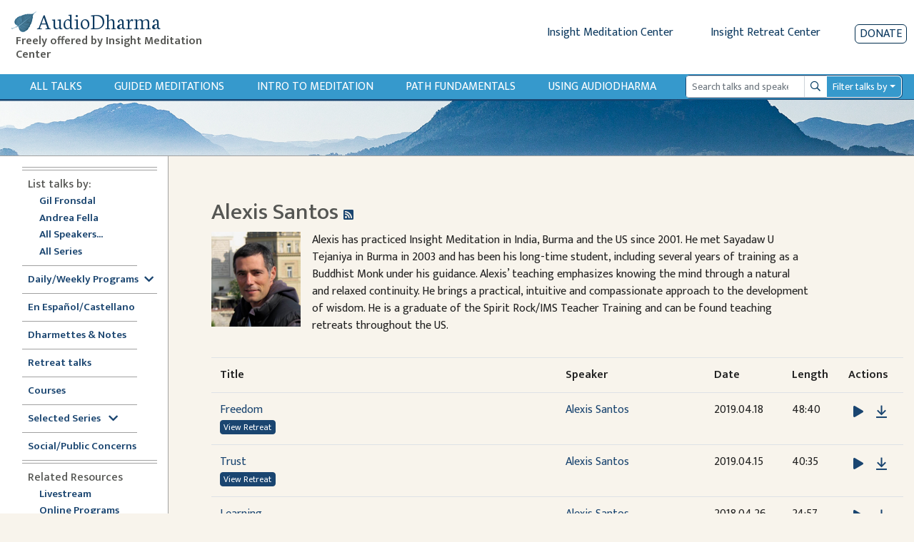

--- FILE ---
content_type: text/html; charset=utf-8
request_url: https://www.audiodharma.org/teacher/262/
body_size: 16434
content:
<!DOCTYPE html>
<html>
  <head>
    <title>AudioDharma -   Alexis Santos
</title>
    <meta name="csrf-param" content="authenticity_token" />
<meta name="csrf-token" content="DFIh2pk_um35MXJSbGbyJUBOuFuspTgNvcTxovZjzhwyqsI_hHk2Gmml1YujfaosfYLRvam1whB8IZ_Q65ZthQ" />
    
    <link rel="stylesheet" href="https://fonts.googleapis.com/css?family=Neuton:extra-light,light,regular">
    <link href="https://fonts.googleapis.com/css2?family=Mukta+Vaani:wght@200;300;400;500;600&display=swap" rel="stylesheet">
    <link rel="icon" type="image/x-icon" href="/assets/favicon-105d15f1a0065cf3d176d23de23c652b3498a2adc5f34c7cbbc5e66246b77c02.ico" />
    <link rel="apple-touch-icon" href="/assets/apple-touch-icon-95786f787f82802b5f76707235921aa80e51346f4dfab9e74fb85b3179438b5b.png">
    <script src="https://kit.fontawesome.com/368674512e.js" crossorigin="anonymous"></script>
    <link rel="stylesheet" href="/assets/application-ce9300db1b705b9f7a535f78da36ec9fbe925681426300b17584f4ebfc4dba89.css" media="all" data-turbo-track="reload" />
    <script src="/packs/js/runtime-8432eabf319fb9ca67a4.js" defer="defer"></script>
<script src="/packs/js/755-ade7c786f676e2390edb.js" defer="defer"></script>
<script src="/packs/js/126-c2df945bd336d257be8d.js" defer="defer"></script>
<script src="/packs/js/443-a6bfc8fb9c43e5967108.js" defer="defer"></script>
<script src="/packs/js/826-a3a0a017eb75695a3907.js" defer="defer"></script>
<script src="/packs/js/535-2d8088a46368412fce10.js" defer="defer"></script>
<script src="/packs/js/application-c243d5365a4d8968f1bc.js" defer="defer"></script>
    <link rel="stylesheet" href="/packs/css/887-0c49c99e.css" data-turbo-track="reload" defer="defer" />
    <!-- <link rel="alternate" type="application/rss+xml" title="Audio Dharma Podcast Feed" href="https://feeds.feedburner.com/audiodharma"> -->
    <meta name="keywords" content="Dharma talks, Buddhist audio talks, Vipassana, meditation, Buddhist teachings, Gil Fronsdal, Dharma, Theravada">
    <meta name="description" content="Audio Dharma is an archive of Dharma talks given by Gil Fronsdal and various guest speakers at the Insight Meditation Center in Redwood City, CA. Each talk illuminates aspects of the Buddha's teachings. The purpose is the same that the Buddha had for his teachings, to guide us toward the end of suffering and the attainment of freedom.">
    <meta name="apple-itunes-app" content="app-id=1273013847">
    <meta name="viewport" content="width=device-width, initial-scale=1.0">
  </head>
  <body>
    <div class="content">
      
<div class="row no-gutters d-flex d-md-none" style="padding:10px">
  <div class="col-xs-2 col-4">
    <button type="button" id="sidebarCollapse" class="btn btn-primary">
      <i class="fas fa-align-left"></i>
      <span>Show menu</span>
    </button>
  </div>
  <div class="col-xs-10 col-8">
    <a class='app-store-icon' href="https://itunes.apple.com/us/app/audio-dharma/id1273013847?mt=8" target="_blank">
      <img alt="Apple App Store Link" src="/assets/apple_store-0bf7b4315c7c51e1d2236c4724926a5d3460c95ab8da28964c19ffd44cae3ac9.svg" width="111" height="35" />
    </a>
    <a class='app-store-icon' href="https://play.google.com/store/apps/details?id=com.christopherminson.audiodharma" target="_blank">  <img alt="Google Play Link" src="/assets/google_play-2928ae8cf57a300e587bd6bde9fb9e5e079373063fd3f425bc35ef2caf41d46d.svg" width="111" height="35" />
    </a>
  </div>
</div>
<div class="header" style="padding: 10px;">
  <div class="row no-gutters ml-1">
    <div class="header-title col-6 col-md-4 col-lg-3">
      <h1 class="titlebar-brand" style="margin-bottom: 0">
        <a href="/" style="display: flex; align-items: center">
          <img alt="AudioDharma logo" src="/assets/bluebodhileaf-30a21ea7972a152ea16f595997381b4960c74046761954191f6663fb5188f795.png" />
          <span>AudioDharma</span>
        </a>
      </h1>
      <h5 class="ml-2 titlebar-subtitle d-none d-lg-block"> Freely offered by Insight Meditation Center </h5>
      <h5 class="titlebar-subtitle small d-lg-none d-block"> Freely offered by IMC </h5>
    </div>
    <div class="header-links col-6 col-md-8 col-lg-9">
        <div class="row justify-content-end no-gutters">
        <div class="d-none d-md-inline-block">
          <a href="http://www.insightmeditationcenter.org" class="mr-5">Insight Meditation Center</a>
          <a href="http://www.insightretreatcenter.org/" class="mr-5">Insight Retreat Center</a>
        </div>
        <div class="d-inline-block d-md-none d-xs-none">
          <a href="http://www.insightmeditationcenter.org" class="mr-4">IMC</a>
          <a href="http://www.insightretreatcenter.org/" class="mr-4">IRC</a>
        </div>
        <a class="donate-button" href="/donate">Donate</a>
      </div>
    </div>
  </div>
</div>

<div class="content-subheader">
  <div class="row no-gutters">
    <div class="col-3 d-md-none">
      <a class="subheader-link ml-3" href="/talks">All Talks</a>
    </div>
    <div class="subheader-link-holder d-none d-md-flex col-xl-9 col-md-7">
      <a class="subheader-link" href="/talks">All Talks</a>
<a class="subheader-link d-none d-xl-block" href="/playables/search?query=guided+meditation&amp;title=Guided+Meditations">Guided Meditations</a>
<a class="subheader-link d-none d-xl-block" href="/series/introduction">Intro to Meditation</a>
<a class="subheader-link" href="/series/fundamentals">Path Fundamentals</a>
<a class="subheader-link" href="/help">Using Audiodharma</a>

    </div>
    <div class="col-xl-3 col-md-5 col-9 my-auto order-md-12 float-right">
      <div class="mr-3">
        <form id="search-form" action="/playables/search" accept-charset="UTF-8" method="get">
  <div class="dropdown">
    <div class="input-group input-group-sm">
      <input name="query" type="search" class="form-control playable-search-input" placeholder="Search talks and speakers" value="">
      <div class="input-group-append">
        <button type="submit" class="btn input-group-text playable-search-button d-flex align-items-center">
          <i class="far fa-search" aria-hidden="true"></i>
          <span class="sr-only">Search</span>
        </button>
      </div>
      <div class="input-group-append">
        <button class="btn playable-search-dropdown dropdown-toggle input-group-text" type="button" id="searchAdvancedButton" aria-haspopup="true" aria-expanded="false">
          Filter talks by
        </button>
      </div>
      <div class="dropdown-menu" id="searchAdvancedDropdown" style="width: 100%" aria-labelledby="searchAdvancedButton">
        <div class="px-4 py-3">
          <div class="form-group row">
            <label class="col-4 col-form-label-sm" for="searchSpeaker" >Speaker </label>
            <select name="speaker_id" class="custom-select custom-select-sm col-8" id="searchSpeaker">
              <option selected="selected" value="">All</option>
<option value="264">Adrianne Ross</option>
<option value="16">Ajaan Thanissaro</option>
<option value="5">Ajahn Amaro</option>
<option value="455">Ajahn Brahmali</option>
<option value="33">Ajahn Chandako</option>
<option value="84">Ajahn Jumnien</option>
<option value="466">Ajahn Kovilo</option>
<option value="153">Ajahn Liem Thitadhammo</option>
<option value="109">Ajahn Metta</option>
<option value="468">Ajahn Nisabho</option>
<option value="224">Ajahn Pasanno</option>
<option value="119">Ajahn Prasert</option>
<option value="340">Ajahn Sucitto</option>
<option value="146">Ajahn Sundara</option>
<option value="151">Ajahn Thanasanti</option>
<option value="152">Ajahn Thaniya</option>
<option value="134">Alan Senauke</option>
<option value="511">Aleix Ruiz-Falqués</option>
<option value="297">Alex Haley</option>
<option value="262">Alexis Santos</option>
<option value="486">Alice Cabotaje</option>
<option value="342">Amana Brembry Johnson</option>
<option value="284">Amy Saltzman</option>
<option value="210">Andrea Castillo</option>
<option value="2">Andrea Fella</option>
<option value="62">Andrew Getz</option>
<option value="114">Andrew Olendzki</option>
<option value="276">Andrew Wallace</option>
<option value="20">Angie Boissevain</option>
<option value="98">Ani Lhadron</option>
<option value="311">Anna Douglas</option>
<option value="497">Annanda Barclay</option>
<option value="481">Anne Roise</option>
<option value="201">Annie Nugent</option>
<option value="51">Anushka Fernandopulle</option>
<option value="354">Ari Crellin-Quick</option>
<option value="200">Ari Goldfield</option>
<option value="100">Arlene Lueck</option>
<option value="181">Art Jolly</option>
<option value="7">Ayya Anandabodhi</option>
<option value="386">Ayya Dhammadipa</option>
<option value="128">Ayya Santacitta</option>
<option value="192">Ayya Santussika</option>
<option value="149">Ayya Tathaaloka</option>
<option value="61">Barbara Gates</option>
<option value="78">Berget Jelane</option>
<option value="450">Bernadette Prinster</option>
<option value="390">Bernat Font </option>
<option value="63">Beth Goldring</option>
<option value="125">Betsy Rose</option>
<option value="259">Bhante Buddharakkhita</option>
<option value="68">Bhante Henepola Gunaratana</option>
<option value="460">Bhante Pasanna</option>
<option value="242">Bhante Piyananda</option>
<option value="359">Bhante Sujato</option>
<option value="145">Bhante Sujiva</option>
<option value="208">Bhikkhu Analayo</option>
<option value="319">Bhikkhu Ananda</option>
<option value="19">Bhikkhu Bodhi</option>
<option value="477">Bhikkhu Sambodhi</option>
<option value="456">Bhikkhu Sanathavihari</option>
<option value="72">Bill Hart</option>
<option value="299">Bill Kostura</option>
<option value="159">Bill Weber</option>
<option value="73">Blanche Hartman</option>
<option value="141">Bob Stahl</option>
<option value="307">Brian Lesage</option>
<option value="56">Bruce Freedman</option>
<option value="270">Bruce Hyman</option>
<option value="244">bruni dávila</option>
<option value="25">Carla Brennan</option>
<option value="389">Carol Wilson</option>
<option value="48">Carolyn Dille</option>
<option value="234">Carrie Tamburo</option>
<option value="79">Charlie Johnson</option>
<option value="484">Chenxing Han</option>
<option value="74">Cheryl Hylton</option>
<option value="59">Cheryll Gasner</option>
<option value="35">Chris Clifford</option>
<option value="463">Chris Ives</option>
<option value="508">Chris Onderdonk</option>
<option value="461">Claralynn Nunamaker</option>
<option value="214">Cyndia Biver</option>
<option value="288">Daigan Gaither</option>
<option value="101">Daigan Lueck</option>
<option value="487">Dana DePalma, MA</option>
<option value="22">Daniel Bowling</option>
<option value="283">Dan Landry</option>
<option value="37">Darlene Cohen</option>
<option value="469">David Chernikoff</option>
<option value="38">David Cohn</option>
<option value="309">David Lorey</option>
<option value="479">David Morris</option>
<option value="241">Dawn Neal</option>
<option value="324">Dawn Scott</option>
<option value="391">Devin Berry</option>
<option value="369">Devon Hase</option>
<option value="255">Dhammaruwan</option>
<option value="240">Diana Clark</option>
<option value="164">Diana Winston</option>
<option value="55">Donald H. Flaxman</option>
<option value="126">Donald Rothberg</option>
<option value="80">Don Johnson</option>
<option value="71">Douglas Harding</option>
<option value="27">Edward Brown</option>
<option value="198">Eileen Messina</option>
<option value="490">Emily Linderman</option>
<option value="91">Eric Kolvig</option>
<option value="171">Eric Wendt</option>
<option value="29">Eugene Cash</option>
<option value="88">Evan Kavanagh</option>
<option value="371">Fiona Barner</option>
<option value="305">Francisco Morillo Gable</option>
<option value="117">Frank Ostaseski</option>
<option value="102">Fred Luskin</option>
<option value="168">Fred Porta</option>
<option value="133">Fu Nancy Schroeder</option>
<option value="258">Gay Watson</option>
<option value="1">Gil Fronsdal</option>
<option value="293">Ginger Clarkson</option>
<option value="6">Gloria Taraniya Ambrosia</option>
<option value="300">Grace Burford</option>
<option value="478">Grace Schireson</option>
<option value="92">Gregory Kramer</option>
<option value="131">Greg Scharf</option>
<option value="363">Gulwinder (Gullu) Singh</option>
<option value="169">Guy Armstrong</option>
<option value="105">Heather Martin</option>
<option value="147">Heather Sundberg</option>
<option value="498">Henry Shukman</option>
<option value="292">Hilary Borison</option>
<option value="39">Howard Cohn</option>
<option value="103">Hugh MacMillan</option>
<option value="310">Imam Tahir Anwar</option>
<option value="57">Ines Freedman</option>
<option value="157">Jacques Verduin</option>
<option value="89">Jaku Kinst</option>
<option value="10">James Baraz</option>
<option value="458">James Morrison</option>
<option value="301">Jan Nattier</option>
<option value="203">Jason Murphy</option>
<option value="494">Jaya Rudgard</option>
<option value="330">JD Doyle</option>
<option value="222">Jeff Hardin</option>
<option value="75">Jeff Hylton</option>
<option value="17">Jennifer Block</option>
<option value="93">Jennifer Lemas</option>
<option value="447">Jesse Maceo Vega Frey</option>
<option value="269">Jill Hyman</option>
<option value="304">Jill Shepherd</option>
<option value="26">Jim Bronson</option>
<option value="118">Jim Podolske</option>
<option value="452">Joah McGee</option>
<option value="170">Joan DePaoli</option>
<option value="247">JoAnna Hardy</option>
<option value="104">Joanna Macy</option>
<option value="403">Johnathan Woodside</option>
<option value="492">John Brehm</option>
<option value="97">John Lewis</option>
<option value="274">John Martin</option>
<option value="459">John O&#39;Connor</option>
<option value="207">John Peacock</option>
<option value="156">John Travis</option>
<option value="85">Jon Kabat-Zinn</option>
<option value="277">José Luis Reissig</option>
<option value="18">Joseph Bobrow</option>
<option value="64">Joseph Goldstein</option>
<option value="346">Jozen Tamori Gibson</option>
<option value="358">Judith Randall</option>
<option value="28">Judy Cannon</option>
<option value="278">Judy Long</option>
<option value="106">Kamala Masters</option>
<option value="347">Karen Zelin</option>
<option value="77">Kate Munding</option>
<option value="34">Kathy Cheney</option>
<option value="505">Keith Wakefield</option>
<option value="235">Kelly McGonigal</option>
<option value="489">Kerry Dunn</option>
<option value="67">Kevin Griffin</option>
<option value="4">Kim Allen</option>
<option value="107">Kim McLaughlin</option>
<option value="308">Kim Moore</option>
<option value="471">Kirsten DeLeo</option>
<option value="376">Kirsten Rudestam</option>
<option value="395">Kodo Conlin</option>
<option value="123">Kokai Roberts</option>
<option value="275">Konin Cardenas</option>
<option value="501">Kristina Isberg</option>
<option value="482">Lama Justin von Bujdoss</option>
<option value="166">Larry Yang</option>
<option value="42">Laura Crabb</option>
<option value="138">Lauren Silver</option>
<option value="45">Lee De Barros</option>
<option value="99">Lee Lipp</option>
<option value="24">Leigh Brasington</option>
<option value="495">Leigh Miller</option>
<option value="66">Lesley Grant</option>
<option value="122">Lewis Richmond</option>
<option value="453">Lienchi Tran</option>
<option value="355">Lilu Chen</option>
<option value="509">Lily Huang</option>
<option value="44">Linda Ruth Cutts</option>
<option value="197">Liz Powell</option>
<option value="165">Lori Wong</option>
<option value="491">Lydia Ridgway</option>
<option value="94">Marc Lesser</option>
<option value="58">Margaret Gainer</option>
<option value="142">Maria Straatmann</option>
<option value="393">Marjolein Janssen</option>
<option value="3">Mark Abramson</option>
<option value="40">Mark Coleman</option>
<option value="172">Mark Neenan</option>
<option value="205">Martin Aylward</option>
<option value="11">Martine Batchelor</option>
<option value="116">Mary Grace Orr</option>
<option value="256">Mary Mocine</option>
<option value="231">Matthew Brensilver</option>
<option value="173">Matt McNeil</option>
<option value="219">Max Erdstein</option>
<option value="464">Max Hokai Swanger</option>
<option value="272">Meg Gawler</option>
<option value="394">Mei Elliott</option>
<option value="162">Mel Weitsman</option>
<option value="14">Michael Bennett</option>
<option value="185">Michael Newhall</option>
<option value="163">Michael Wenger</option>
<option value="225">Michelle Shields</option>
<option value="323">Mindy Zlotnik</option>
<option value="90">Mirka Knaster</option>
<option value="108">Misha Merrill</option>
<option value="510">Mohsen Mahdawi</option>
<option value="313">Mushim (Patricia) Ikeda</option>
<option value="496">Nancy Hamilton</option>
<option value="226">Nancy Smee</option>
<option value="475">Nathan Jishin Michon</option>
<option value="229">Nikki Mirghafori</option>
<option value="338">Nirali Shah</option>
<option value="387">Nolitha Tsengiwe</option>
<option value="115">Nona Olivia</option>
<option value="53">Norman Fischer</option>
<option value="213">No Teacher</option>
<option value="285">Oori Silberstein</option>
<option value="243">Oren Jay Sofer</option>
<option value="130">Pa Auk Sayadaw</option>
<option value="282">Pablo González</option>
<option value="467">Pamela Ayo Yetunde</option>
<option value="161">Pamela Weiss</option>
<option value="69">Paul Haller</option>
<option value="177">Peter Overton</option>
<option value="110">Phillip Moffitt</option>
<option value="349">Rachel Lewis</option>
<option value="472">Ram Appalaraju</option>
<option value="266">Rebecca Bradshaw</option>
<option value="49">Rebecca Dixon</option>
<option value="193">Rebekkah LaDyne</option>
<option value="217">Ren Bunce</option>
<option value="218">Renshin Bunce</option>
<option value="148">Reverend Heng Sure</option>
<option value="356">Reverend Lien</option>
<option value="449">Rev. Liên Shutt</option>
<option value="135">Richard Shankman</option>
<option value="186">Richard Sievers</option>
<option value="70">Rick Hanson</option>
<option value="353">Rick Maddock</option>
<option value="253">Rita Gross</option>
<option value="43">Robert Cusick</option>
<option value="265">Robert Thomas</option>
<option value="87">Ronna Kabatznick</option>
<option value="230">Rose Taylor Goldfield</option>
<option value="280">Ruby Grad</option>
<option value="271">Ruth King</option>
<option value="36">Sally Clough</option>
<option value="365">Sandra Sanabria</option>
<option value="129">Santikaro</option>
<option value="405">Sarah Shaw</option>
<option value="314">Sayadaw U Jagara </option>
<option value="150">Sayadaw U Tejaniya</option>
<option value="502">Sean Feit Oakes</option>
<option value="221">Sean Kerr</option>
<option value="30">Seth Castleman</option>
<option value="279">Shahara Godfrey</option>
<option value="31">Shaila Catherine</option>
<option value="140">Shanti Soule</option>
<option value="206">Shantum Seth</option>
<option value="124">Sharda Rogell</option>
<option value="127">Sharon Salzberg</option>
<option value="260">Shelley Gault</option>
<option value="196">Shin Kwan Park</option>
<option value="245">Shinzen Young</option>
<option value="183">Sister Susila</option>
<option value="83">Smita Joshi</option>
<option value="158">Spring Washam</option>
<option value="12">Stephen Batchelor</option>
<option value="350">Stephen Fulder</option>
<option value="8">Steve Armstrong</option>
<option value="60">Steven Gasner</option>
<option value="182">Steve Stuckey</option>
<option value="144">Steve Stucky</option>
<option value="160">Steve Weintraub</option>
<option value="176">Stuart Clancy</option>
<option value="155">Surja Tjahaja</option>
<option value="50">Susan Ezequelle</option>
<option value="113">Susan O&#39;Connell</option>
<option value="493">Susan Shannon</option>
<option value="306">Susie Harrington</option>
<option value="375">Susy Keely</option>
<option value="286">Tanya Wiser</option>
<option value="23">Tara Brach</option>
<option value="321">Tara Mulay</option>
<option value="143">Teah Strozer</option>
<option value="139">Tempel Smith</option>
<option value="320">Tenzin Chogkyi</option>
<option value="360">Teresa Abdala-Romano</option>
<option value="54">Therese Fitzgerald</option>
<option value="296">Tim Burkett</option>
<option value="228">Tom Harshman</option>
<option value="187">Toni Bernhard</option>
<option value="15">Tony Bernhard</option>
<option value="175">Tony Patchell</option>
<option value="480">Trent Thornley</option>
<option value="457">Trent Walker</option>
<option value="388">Tuere Sala</option>
<option value="483">Vanessa Able</option>
<option value="476">Vanessa Sasson</option>
<option value="184">Various</option>
<option value="223">Venerable Pannavati</option>
<option value="9">Victoria Austin</option>
<option value="488">Victoria Cary</option>
<option value="199">Victor Medina</option>
<option value="52">Vinny Ferraro</option>
<option value="345">Walt Opie</option>
<option value="81">Wendy Johnson</option>
<option value="404">Wendy Lo, 劳颖昆 </option>
<option value="111">Wes Nisker</option>
<option value="86">Will Kabat-Zinn</option>
<option value="302">Xi He</option>
<option value="465">Yanli Wang</option>
<option value="402">Yasmina Porter</option>
<option value="333">Ying Chen, 陈颖</option>
<option value="120">Yvonne Rand</option>
            </select>
          </div>
          <div class="form-group row">
            <label class="col-4 col-form-label-sm" for="searchLanguage" >Language </label>
            <select name="language" class="custom-select custom-select-sm col-8" id="searchLanguage">
              <option selected="selected" value="">All</option>
<option value="Chinese">Chinese</option>
<option value="English">English</option>
<option value="Spanish">Spanish</option>
            </select>
          </div>
          <div class="form-group row">
            <label class="col-4 col-form-label-sm">Date Range</label>
            <div class="col-8 px-0">
              <div class="row no-gutters">
                <div class="col-6">
                  <input name="start_date" id="searchStartDate" class="form-control form-control-sm" autocomplete="off" placeholder="mm/dd/yyyy" value="" />
                  <small id="emailHelp" class="form-text text-muted">start date</small>
                </div>
                <div class="col-6">
                  <input name="end_date" id="searchEndDate" class="form-control form-control-sm" autocomplete="off" placeholder="mm/dd/yyyy" value="" />
                  <small id="emailHelp" class="form-text text-muted">end date</small>
                </div>
              </div>
            </div>
          </div>
          <div class="form-group row">
            <label class="col-4 col-form-label-sm">Duration</label>
            <select name="duration" class="custom-select custom-select-sm col-8" id="searchDuration">
              <option selected="selected" value="">Any length</option>
<option value="0,600">&lt; 10 minutes</option>
<option value="601,1800">10-30 minutes</option>
<option value="1801,3600">30-60 minutes</option>
<option value="3601">&gt; 60 minutes</option>
            </select>
          </div>
          <div class="form-group row">
            <label class="col-4 col-form-label-sm">Venue</label>
            <select name="venue_id" class="custom-select custom-select-sm col-8" id="searchVenue">
              <option selected="selected" value="">All</option>
<option value="1">Insight Meditation Center</option>
<option value="23">Insight Retreat Center</option>
<option value="26">Audio Dharma Archive</option>
<option value="33">Big Springs Retreat Center</option>
<option value="25">Chaplaincy Program at IMC</option>
<option value="24">DPP at IMC</option>
<option value="30">External - Non IMC Event</option>
<option value="21">Hidden Villa</option>
<option value="29">IMC Programs</option>
<option value="22">Jikoji Retreat Center</option>
<option value="27">Sati Center</option>
<option value="15">Spirit Rock Meditation Center</option>
<option value="18">unknown</option>
            </select>
          </div>
          <div class="form-group row">
            <label class="col-4 col-form-label-sm">Search Mode</label>
            <select name="mode" class="custom-select custom-select-sm col-8" id="searchMode">
              <option selected="selected" value="">Exact</option>
<option value="similar">Similar</option>
            </select>
          </div>
          <div class="form-group search-edited-transcript row ">
            <div class="col-6 form-inline form-check">
              <label class="form-check-label col-form-label-sm" for="editedTranscriptCheckbox">Edited transcript</label>
              <input type="checkbox" name="edited_transcript" id="editedTranscriptCheckbox" class="form-check-input ml-lg-3 ml-2"  />
            </div>
            <div class="col-6 form-check form-inline">
              <label class="form-check-label col-form-label-sm" for="editedVoiceTextCheckbox">Edited voice/text</label>
              <input type="checkbox" name="edited_voice_text" class="form-check-input ml-lg-3 ml-2" id="editedVoiceTextCheckbox"  />
            </div>
          </div>
          <button type="button" class="btn btn-secondary dropdown-close float-left">Close</button>
          <button type="submit" class="btn btn-primary float-right">Search</button>
          <button type="button" class="btn btn-danger-custom float-left js-clear-form ml-2">Clear</button>
        </div>
      </div>
    </div>
  </div>
</form>
      </div>
    </div>
  </div>
</div>
<div class="subheader-image d-none d-md-block">
</div>

      <div class="application-wrapper">
        <nav id="sidebar">
  <div id="dismiss">
    <i class="fas fa-arrow-left"></i>
  </div>
  <div class="sidebar-subheader d-md-none">
    <a class="subheader-link" href="/talks">All Talks</a>
<a class="subheader-link d-none d-xl-block" href="/playables/search?query=guided+meditation&amp;title=Guided+Meditations">Guided Meditations</a>
<a class="subheader-link d-none d-xl-block" href="/series/introduction">Intro to Meditation</a>
<a class="subheader-link" href="/series/fundamentals">Path Fundamentals</a>
<a class="subheader-link" href="/help">Using Audiodharma</a>

  </div>
  <ul class="inner">
    <div class="divider">
      <div class='line'></div>
      <div class='line'></div>
    </div>
    <li><span class="subheader">List talks by:</span></li>
    <ul>
      <li class="nav"><a class="" href="/speakers/1">Gil Fronsdal</a></li>
      <li class="nav"><a class="" href="/speakers/2">Andrea Fella</a></li>
      <li class="nav"><a class="" href="/speakers">All Speakers...</a></li>
      <li class="nav"><a class="" href="/series">All Series</a></li>
    </ul>
    <div class="divider">
      <div class='line narrow'></div>
    </div>
    <li class="nav"><a data-toggle="collapse" class='sidebar-collapse' id='selected-series-button' href='#weekly-series'>Daily/Weekly Programs<i class="ml-2 fas fa-chevron-down" style="vertical-align:middle"></i></a>
      <ul class="collapse sidebar-sublist" id="weekly-series">
        <li class="nav"><a class="" href="/series/12876">7am Sit &amp; Dharmette</a></li>
        <li class="nav"><a class="" href="/series/12981">Sunday Morning Program</a></li>
        <li class="nav"><a class="" href="/series/monday_night">Monday Night Sit &amp; Talk</a></li>
        <li class="nav"><a class="" href="/series/12884">Tuesday Sit, Reflection, Discussion</a></li>
        <li class="nav"><a class="" href="/playables/search?language=Spanish&amp;title=En+Espa%C3%B1ol">Dharma en Español (Tuesdays)</a></li>
        <li class="nav"><a class="" href="/series/wednesday_half_day">Wednesday Half Day Retreat</a></li>
        <li class="nav"><a class="" href="/series/12886">Thursday Sit with Q&amp;A</a></li>
        <li class="nav"><a class="" href="/playables/search?query=Happy+Hour&amp;title=Happy+Hour">Happy Hour</a></li>
      </ul>
    </li>
    <div class="divider">
      <div class='line'></div>
    </div>
    <li class="nav"><a class="" href="/playables/search?language=Spanish&amp;title=En+Espa%C3%B1ol">En Español/Castellano</a></li>
    <div class="divider">
      <div class='line narrow'></div>
    </div>
    <li class="nav"><a class="" href="/playables/search?query=dharmette+or+practice+notes&amp;title=Dharmettes+and+Practice+Notes">Dharmettes &amp; Notes</a></li>
    <div class="divider">
      <div class='line narrow'></div>
    </div>
    <li class="nav"><a class="" href="/retreats">Retreat talks</a></li>
    <div class="divider">
      <div class='line narrow'></div>
    </div>
    <li class="nav"><a class="" href="/courses">Courses</a></li>
    <div class="divider">
      <div class='line narrow'></div>
    </div>
    <li class="nav"><a data-toggle="collapse" class='sidebar-collapse' id='selected-series-button' href='#recommendations'>Selected Series <i class="ml-2 fas fa-chevron-down" style="vertical-align:middle"></i></a>
      <ul class="collapse sidebar-sublist" id="recommendations">
          <li class="nav"><a class="" href="/series/1797">Anapanasati Practice - Mindfulness of Breathing</a></li>
          <li class="nav"><a class="" href="/series/1724">Buddhist Meditation</a></li>
          <li class="nav"><a class="" href="/series/1804">Concentration Series</a></li>
          <li class="nav"><a class="" href="/series/1809">Daily Life Practice </a></li>
          <li class="nav"><a class="" href="/series/7020">Daylong Meditation Retreats</a></li>
          <li class="nav"><a class="" href="/series/1725">Dying in the Dharma</a></li>
          <li class="nav"><a class="" href="/series/3840">Eightfold Path Program</a></li>
          <li class="nav"><a class="" href="/series/4858">Four Noble Truths</a></li>
          <li class="nav"><a class="" href="/series/1761">Intermediate Mindfulness</a></li>
          <li class="nav"><a class="" href="/series/14356">Introduction to Mindfulness Instruction</a></li>
          <li class="nav"><a class="" href="/series/1728">Lovingkindness (Metta)</a></li>
          <li class="nav"><a class="" href="/series/1839">Sati Center</a></li>
          <li class="nav"><a class="" href="/series/1742">Satipatthana Sutta</a></li>
          <li class="nav"><a class="" href="/series/11517">Seven Factors of Awakening</a></li>
          <li class="nav"><a class="" href="/series/1808">The Five Hindrances</a></li>
          <li class="nav"><a class="" href="/series/1726">The Five Spiritual Faculties</a></li>
          <li class="nav"><a class="" href="/series/8823">The Refuges Class Series</a></li>
          <li class="nav"><a class="" href="/series/7118">The Ten Paramis</a></li>
          <li class="nav"><a class="" href="/series/1783">Working with Pain</a></li>
      </ul>
    </li>
    <div class="divider">
      <div class='line narrow'></div>
    </div>
    <li class="nav"><a class="" href="/series/social_public_concerns">Social/Public Concerns</a></li>
    <div class="divider">
      <div class='line'></div>
      <div class='line'></div>
    </div>
    <li><span class="subheader">Related Resources</span></li>
    <ul>
      <li class="nav"><a href="https://www.insightmeditationcenter.org/live-video/" target="_blank">Livestream</a></li>
      <li class="nav"><a href="https://www.insightmeditationcenter.org/programs/online-courses/" target="_blank">Online Programs</a></li>
      <li class="nav"><a href="https://www.insightmeditationcenter.org/meditation-timers/" target="_blank">Meditation Timers</a></li>
      <li class="nav"><a href="https://www.sati.org/" target="_blank">Sati Center </a></li>
      <li class="nav"><a class='sidebar-collapse' data-toggle="collapse" href='#videolist'>Videos<i class="ml-2 fas fa-chevron-down" style="vertical-align:middle"></i></a>
        <ul class="collapse sidebar-sublist" id="videolist">
          <li class="nav"><a href="https://www.insightmeditationcenter.org/7am-guided-sit-talk/" target="_blank">7am Sit & Dharmette</a>
            <li class="nav"><a href="https://www.insightmeditationcenter.org/classes/" target="_blank">Intro to Meditation</a></li>
            <li class="nav"><a href="https://www.insightmeditationcenter.org/sunday-morning-program/" target="_blank">Sunday Program</a></li>
            <li class="nav"><a href="https://www.insightmeditationcenter.org/monday-sit-talk/" target="_blank">Monday Night Sit & Talk</a></li>
            <li class="nav"><a href="https://www.insightmeditationcenter.org/happy-hour-sit-talk/" target="_blank">Happy Hour Sit and Talk</a></li>
            <li class="nav"><a href="https://www.youtube.com/playlist?list=PLq_lRuaNj50MYfV2g5CInDDH6kYDbw8vk" target="_blank">Guided Meditations</a></li>
            <li class="nav"><a href="https://www.insightmeditationcenter.org/wednesday-sit-dharmette/" target="_blank">Dharmettes</a></li>
          </ul>
        </li>
      </ul>
      <div class="divider">
        <div class='line'></div>
        <div class='line'></div>
      </div>
      <li class="nav"><a class="" href="/about">About Audiodharma</a></li>
      <li class="nav"><a class="" href="/feedback">Feedback</a></li>
    </ul>
  </nav>

        <div id="content" class="container-fluid">
          <div class="inner-content">
            <div class="row">
    <div class="col-sm-10 order-md-1 mt-2 mt-lg-0">
      <h2 class="page-title">
          Alexis Santos

            <span style='font-size:16px'><a target='_blank' href=/feeds/speaker/262><i class='fas fa-rss-square'></i></a></span>

      </h2>
    </div>
</div>

            <div class='row no-gutters pb-3'>
  <div class="col-12 col-md-auto">
        <img alt="Alexis Santos" src="https://audiodharma.us-east-1.linodeobjects.com/speakers/262/Alexis_Praha__small_small.png?X-Amz-Algorithm=AWS4-HMAC-SHA256&amp;X-Amz-Credential=HLLAU43PIIJJX5BMVR3M%2F20260201%2Fdefault%2Fs3%2Faws4_request&amp;X-Amz-Date=20260201T003336Z&amp;X-Amz-Expires=900&amp;X-Amz-SignedHeaders=host&amp;X-Amz-Signature=c457cea9af65b071506ac955619627c12267613fb5734545c92579d807605e86" />
  </div>
  <div class="col-12 px-md-3 col-md-9">
    <p class="d-md-block d-none full-bio"> Alexis has practiced Insight Meditation in India, Burma and the US since 2001. He met Sayadaw U Tejaniya in Burma in 2003 and has been his long-time student, including several years of training as a Buddhist Monk under his guidance. Alexis’ teaching emphasizes knowing the mind through a natural and relaxed continuity. He brings a practical, intuitive and compassionate approach to the development of wisdom. He is a graduate of the Spirit Rock/IMS Teacher Training and can be found teaching retreats throughout the US.</p>
    <p class="d-md-none short-bio"> Alexis has practiced Insight Meditation in India, Burma and the US since 2001. He met Sayadaw U Tejaniya in Burma in 2003 and has been his long-time student, including several years of training as...<a class="js-speaker-bio-read-more" href="#">Read more</a></p>
  </div>
</div>
<table class="table">
  <tr>
    <th style="max-width: 400px">Title </th>
    <th class="playable-table-speaker">Speaker</th>
    <th class="playable-table-date d-none d-md-table-cell">Date </th>
    <th class="d-none d-md-table-cell">Length </th>
    <th class="d-table-cell d-md-none">Length/<br />Date</th>
    <th class="d-none d-md-table-cell">Actions</th>
  </tr>
  <tr>
  <td class='playable-table-name'>
    <a href="/talks/10009">Freedom</a>
      <div class='badges'>
          <span class="badge badge-dark" data-toggle="tooltip" data-placement="bottom" title="Awareness and Wisdom: Apr 2019, Andrea Fella/Alexis Santos"><a href="/retreats/232">View Retreat</a></span>
    </div>
  </td>
  <td class="playable-table-speaker"><a href="/speakers/262">Alexis Santos</a></td>
  <td class="d-none d-md-table-cell playable-table-date">2019.04.18</td>
  <td class="d-none d-md-table-cell">48:40</td>
  <td class="d-table-cell d-md-none"><i class="fal fa-clock mr-1"></i>48:40<br />
    2019.04.18</td>
  <td class="d-none d-md-table-cell">
        <a class="js-audio-select" aria-label="Play Freedom" role="button" data-toggle="tooltip" data-placement="bottom" data-download-url="/talks/10009/download" data-url="https://audiodharma.us-east-1.linodeobjects.com/talks/10009/20190418-Alexis_Santos-IRC-freedom.mp3" data-speakers="Alexis Santos" data-title="Freedom" data-type="audio/mpeg" data-id="10009" href="#">
          <i class="talk-icon play-icon fas fa-play" aria-hidden="true"></i>
</a>        <a href="/talks/10009/download"
          class="talk-icon far fa-arrow-to-bottom"
          data-toggle="tooltip"
          data-placement="bottom"
          title="Download"
          aria-label="Download Freedom"
          download></a>
      
  </td>
</tr>
<tr>
  <td class='playable-table-name'>
    <a href="/talks/9999">Trust</a>
      <div class='badges'>
          <span class="badge badge-dark" data-toggle="tooltip" data-placement="bottom" title="Awareness and Wisdom: Apr 2019, Andrea Fella/Alexis Santos"><a href="/retreats/232">View Retreat</a></span>
    </div>
  </td>
  <td class="playable-table-speaker"><a href="/speakers/262">Alexis Santos</a></td>
  <td class="d-none d-md-table-cell playable-table-date">2019.04.15</td>
  <td class="d-none d-md-table-cell">40:35</td>
  <td class="d-table-cell d-md-none"><i class="fal fa-clock mr-1"></i>40:35<br />
    2019.04.15</td>
  <td class="d-none d-md-table-cell">
        <a class="js-audio-select" aria-label="Play Trust" role="button" data-toggle="tooltip" data-placement="bottom" data-download-url="/talks/9999/download" data-url="https://audiodharma.us-east-1.linodeobjects.com/talks/9999/20190415-Alexis_Santos-IRC-trust.mp3" data-speakers="Alexis Santos" data-title="Trust" data-type="audio/mpeg" data-id="9999" href="#">
          <i class="talk-icon play-icon fas fa-play" aria-hidden="true"></i>
</a>        <a href="/talks/9999/download"
          class="talk-icon far fa-arrow-to-bottom"
          data-toggle="tooltip"
          data-placement="bottom"
          title="Download"
          aria-label="Download Trust"
          download></a>
      
  </td>
</tr>
<tr>
  <td class='playable-table-name'>
    <a href="/talks/8853">Learning</a>
      <div class='badges'>
          <span class="badge badge-dark" data-toggle="tooltip" data-placement="bottom" title="Apr 20-29 2018: Andrea Fella &amp; Alexis Santos"><a href="/retreats/194">View Retreat</a></span>
    </div>
  </td>
  <td class="playable-table-speaker"><a href="/speakers/262">Alexis Santos</a></td>
  <td class="d-none d-md-table-cell playable-table-date">2018.04.26</td>
  <td class="d-none d-md-table-cell">24:57</td>
  <td class="d-table-cell d-md-none"><i class="fal fa-clock mr-1"></i>24:57<br />
    2018.04.26</td>
  <td class="d-none d-md-table-cell">
        <a class="js-audio-select" aria-label="Play Learning" role="button" data-toggle="tooltip" data-placement="bottom" data-download-url="/talks/8853/download" data-url="https://audiodharma.us-east-1.linodeobjects.com/talks/8853/20180426-Alexis_Santos-IRC-learning.mp3" data-speakers="Alexis Santos" data-title="Learning" data-type="audio/mpeg" data-id="8853" href="#">
          <i class="talk-icon play-icon fas fa-play" aria-hidden="true"></i>
</a>        <a href="/talks/8853/download"
          class="talk-icon far fa-arrow-to-bottom"
          data-toggle="tooltip"
          data-placement="bottom"
          title="Download"
          aria-label="Download Learning"
          download></a>
      
  </td>
</tr>
<tr>
  <td class='playable-table-name'>
    <a href="/talks/7612">Evening Reflection: Offering the Merit</a>
      <div class='badges'>
          <span class="badge badge-dark" data-toggle="tooltip" data-placement="bottom" title="IRC Mar 17-26: Andrea Fella, Alexis Santos"><a href="/retreats/152">View Retreat</a></span>
    </div>
  </td>
  <td class="playable-table-speaker"><a href="/speakers/262">Alexis Santos</a></td>
  <td class="d-none d-md-table-cell playable-table-date">2017.03.25</td>
  <td class="d-none d-md-table-cell">14:09</td>
  <td class="d-table-cell d-md-none"><i class="fal fa-clock mr-1"></i>14:09<br />
    2017.03.25</td>
  <td class="d-none d-md-table-cell">
        <a class="js-audio-select" aria-label="Play Evening Reflection: Offering the Merit" role="button" data-toggle="tooltip" data-placement="bottom" data-download-url="/talks/7612/download" data-url="https://audiodharma.us-east-1.linodeobjects.com/talks/7612/20170325-Alexis_Santos-IRC-evening_reflection_offering_the_merit.mp3" data-speakers="Alexis Santos" data-title="Evening Reflection: Offering the Merit" data-type="audio/mpeg" data-id="7612" href="#">
          <i class="talk-icon play-icon fas fa-play" aria-hidden="true"></i>
</a>        <a href="/talks/7612/download"
          class="talk-icon far fa-arrow-to-bottom"
          data-toggle="tooltip"
          data-placement="bottom"
          title="Download"
          aria-label="Download Evening Reflection: Offering the Merit"
          download></a>
      
  </td>
</tr>
<tr>
  <td class='playable-table-name'>
    <a href="/talks/7608">Morning Reflections:Awareness while Speaking</a>
      <div class='badges'>
          <span class="badge badge-dark" data-toggle="tooltip" data-placement="bottom" title="IRC Mar 17-26: Andrea Fella, Alexis Santos"><a href="/retreats/152">View Retreat</a></span>
    </div>
  </td>
  <td class="playable-table-speaker"><a href="/speakers/262">Alexis Santos</a></td>
  <td class="d-none d-md-table-cell playable-table-date">2017.03.25</td>
  <td class="d-none d-md-table-cell">11:39</td>
  <td class="d-table-cell d-md-none"><i class="fal fa-clock mr-1"></i>11:39<br />
    2017.03.25</td>
  <td class="d-none d-md-table-cell">
        <a class="js-audio-select" aria-label="Play Morning Reflections:Awareness while Speaking" role="button" data-toggle="tooltip" data-placement="bottom" data-download-url="/talks/7608/download" data-url="https://audiodharma.us-east-1.linodeobjects.com/talks/7608/20170325-Alexis_Santos-IRC-morning_reflections_awareness_while_speaking.mp3" data-speakers="Alexis Santos" data-title="Morning Reflections:Awareness while Speaking" data-type="audio/mpeg" data-id="7608" href="#">
          <i class="talk-icon play-icon fas fa-play" aria-hidden="true"></i>
</a>        <a href="/talks/7608/download"
          class="talk-icon far fa-arrow-to-bottom"
          data-toggle="tooltip"
          data-placement="bottom"
          title="Download"
          aria-label="Download Morning Reflections:Awareness while Speaking"
          download></a>
      
  </td>
</tr>
<tr>
  <td class='playable-table-name'>
    <a href="/talks/7609">Morning Instructions: Just Sitting and Noticing What the Mind is Doing</a>
      <div class='badges'>
          <span class="badge badge-dark" data-toggle="tooltip" data-placement="bottom" title="IRC Mar 17-26: Andrea Fella, Alexis Santos"><a href="/retreats/152">View Retreat</a></span>
    </div>
  </td>
  <td class="playable-table-speaker"><a href="/speakers/262">Alexis Santos</a></td>
  <td class="d-none d-md-table-cell playable-table-date">2017.03.25</td>
  <td class="d-none d-md-table-cell">11:23</td>
  <td class="d-table-cell d-md-none"><i class="fal fa-clock mr-1"></i>11:23<br />
    2017.03.25</td>
  <td class="d-none d-md-table-cell">
        <a class="js-audio-select" aria-label="Play Morning Instructions: Just Sitting and Noticing What the Mind is Doing" role="button" data-toggle="tooltip" data-placement="bottom" data-download-url="/talks/7609/download" data-url="https://audiodharma.us-east-1.linodeobjects.com/talks/7609/20170325-Alexis_Santos-IRC-morning_instructions_just_sitting_and_noticing_what_the_mind_is_doing.mp3" data-speakers="Alexis Santos" data-title="Morning Instructions: Just Sitting and Noticing What the Mind is Doing" data-type="audio/mpeg" data-id="7609" href="#">
          <i class="talk-icon play-icon fas fa-play" aria-hidden="true"></i>
</a>        <a href="/talks/7609/download"
          class="talk-icon far fa-arrow-to-bottom"
          data-toggle="tooltip"
          data-placement="bottom"
          title="Download"
          aria-label="Download Morning Instructions: Just Sitting and Noticing What the Mind is Doing"
          download></a>
      
  </td>
</tr>
<tr>
  <td class='playable-table-name'>
    <a href="/talks/7611">Coming Home</a>
      <div class='badges'>
          <span class="badge badge-dark" data-toggle="tooltip" data-placement="bottom" title="IRC Mar 17-26: Andrea Fella, Alexis Santos"><a href="/retreats/152">View Retreat</a></span>
    </div>
  </td>
  <td class="playable-table-speaker"><a href="/speakers/262">Alexis Santos</a></td>
  <td class="d-none d-md-table-cell playable-table-date">2017.03.24</td>
  <td class="d-none d-md-table-cell">50:37</td>
  <td class="d-table-cell d-md-none"><i class="fal fa-clock mr-1"></i>50:37<br />
    2017.03.24</td>
  <td class="d-none d-md-table-cell">
        <a class="js-audio-select" aria-label="Play Coming Home" role="button" data-toggle="tooltip" data-placement="bottom" data-download-url="/talks/7611/download" data-url="https://audiodharma.us-east-1.linodeobjects.com/talks/7611/20170324-Alexis_Santos-IRC-coming_home.mp3" data-speakers="Alexis Santos" data-title="Coming Home" data-type="audio/mpeg" data-id="7611" href="#">
          <i class="talk-icon play-icon fas fa-play" aria-hidden="true"></i>
</a>        <a href="/talks/7611/download"
          class="talk-icon far fa-arrow-to-bottom"
          data-toggle="tooltip"
          data-placement="bottom"
          title="Download"
          aria-label="Download Coming Home"
          download></a>
      
  </td>
</tr>
<tr>
  <td class='playable-table-name'>
    <a href="/talks/7600">Morning Instructions: Aware of Awareness</a>
      <div class='badges'>
          <span class="badge badge-dark" data-toggle="tooltip" data-placement="bottom" title="IRC Mar 17-26: Andrea Fella, Alexis Santos"><a href="/retreats/152">View Retreat</a></span>
    </div>
  </td>
  <td class="playable-table-speaker"><a href="/speakers/262">Alexis Santos</a></td>
  <td class="d-none d-md-table-cell playable-table-date">2017.03.23</td>
  <td class="d-none d-md-table-cell">12:29</td>
  <td class="d-table-cell d-md-none"><i class="fal fa-clock mr-1"></i>12:29<br />
    2017.03.23</td>
  <td class="d-none d-md-table-cell">
        <a class="js-audio-select" aria-label="Play Morning Instructions: Aware of Awareness" role="button" data-toggle="tooltip" data-placement="bottom" data-download-url="/talks/7600/download" data-url="https://audiodharma.us-east-1.linodeobjects.com/talks/7600/20170323-Alexis_Santos-IRC-morning_instructions_aware_of_awareness.mp3" data-speakers="Alexis Santos" data-title="Morning Instructions: Aware of Awareness" data-type="audio/mpeg" data-id="7600" href="#">
          <i class="talk-icon play-icon fas fa-play" aria-hidden="true"></i>
</a>        <a href="/talks/7600/download"
          class="talk-icon far fa-arrow-to-bottom"
          data-toggle="tooltip"
          data-placement="bottom"
          title="Download"
          aria-label="Download Morning Instructions: Aware of Awareness"
          download></a>
      
  </td>
</tr>
<tr>
  <td class='playable-table-name'>
    <a href="/talks/7595">3/21/17	Evening Reflection: Loving Awareness	Alexis Santos</a>
      <div class='badges'>
          <span class="badge badge-dark" data-toggle="tooltip" data-placement="bottom" title="IRC Mar 17-26: Andrea Fella, Alexis Santos"><a href="/retreats/152">View Retreat</a></span>
    </div>
  </td>
  <td class="playable-table-speaker"><a href="/speakers/262">Alexis Santos</a></td>
  <td class="d-none d-md-table-cell playable-table-date">2017.03.22</td>
  <td class="d-none d-md-table-cell">19:44</td>
  <td class="d-table-cell d-md-none"><i class="fal fa-clock mr-1"></i>19:44<br />
    2017.03.22</td>
  <td class="d-none d-md-table-cell">
        <a class="js-audio-select" aria-label="Play 3/21/17	Evening Reflection: Loving Awareness	Alexis Santos" role="button" data-toggle="tooltip" data-placement="bottom" data-download-url="/talks/7595/download" data-url="https://audiodharma.us-east-1.linodeobjects.com/talks/7595/20170322-Alexis_Santos-IRC-3_21_17_evening_reflection_loving_awareness_alexis_santos.mp3" data-speakers="Alexis Santos" data-title="3/21/17	Evening Reflection: Loving Awareness	Alexis Santos" data-type="audio/mpeg" data-id="7595" href="#">
          <i class="talk-icon play-icon fas fa-play" aria-hidden="true"></i>
</a>        <a href="/talks/7595/download"
          class="talk-icon far fa-arrow-to-bottom"
          data-toggle="tooltip"
          data-placement="bottom"
          title="Download"
          aria-label="Download 3/21/17	Evening Reflection: Loving Awareness	Alexis Santos"
          download></a>
      
  </td>
</tr>
<tr>
  <td class='playable-table-name'>
    <a href="/talks/7592">Morning Instructions:  Awareness of Thought</a>
      <div class='badges'>
          <span class="badge badge-dark" data-toggle="tooltip" data-placement="bottom" title="IRC Mar 17-26: Andrea Fella, Alexis Santos"><a href="/retreats/152">View Retreat</a></span>
    </div>
  </td>
  <td class="playable-table-speaker"><a href="/speakers/262">Alexis Santos</a></td>
  <td class="d-none d-md-table-cell playable-table-date">2017.03.21</td>
  <td class="d-none d-md-table-cell">12:05</td>
  <td class="d-table-cell d-md-none"><i class="fal fa-clock mr-1"></i>12:05<br />
    2017.03.21</td>
  <td class="d-none d-md-table-cell">
        <a class="js-audio-select" aria-label="Play Morning Instructions:  Awareness of Thought" role="button" data-toggle="tooltip" data-placement="bottom" data-download-url="/talks/7592/download" data-url="https://audiodharma.us-east-1.linodeobjects.com/talks/7592/20170321-Alexis_Santos-IRC-morning_instructions_awareness_of_thought.mp3" data-speakers="Alexis Santos" data-title="Morning Instructions:  Awareness of Thought" data-type="audio/mpeg" data-id="7592" href="#">
          <i class="talk-icon play-icon fas fa-play" aria-hidden="true"></i>
</a>        <a href="/talks/7592/download"
          class="talk-icon far fa-arrow-to-bottom"
          data-toggle="tooltip"
          data-placement="bottom"
          title="Download"
          aria-label="Download Morning Instructions:  Awareness of Thought"
          download></a>
      
  </td>
</tr>
<tr>
  <td class='playable-table-name'>
    <a href="/talks/7593">Further Reflections on Thoughts</a>
      <div class='badges'>
          <span class="badge badge-dark" data-toggle="tooltip" data-placement="bottom" title="IRC Mar 17-26: Andrea Fella, Alexis Santos"><a href="/retreats/152">View Retreat</a></span>
    </div>
  </td>
  <td class="playable-table-speaker"><a href="/speakers/262">Alexis Santos</a></td>
  <td class="d-none d-md-table-cell playable-table-date">2017.03.21</td>
  <td class="d-none d-md-table-cell">15:05</td>
  <td class="d-table-cell d-md-none"><i class="fal fa-clock mr-1"></i>15:05<br />
    2017.03.21</td>
  <td class="d-none d-md-table-cell">
        <a class="js-audio-select" aria-label="Play Further Reflections on Thoughts" role="button" data-toggle="tooltip" data-placement="bottom" data-download-url="/talks/7593/download" data-url="https://audiodharma.us-east-1.linodeobjects.com/talks/7593/20170321-Alexis_Santos-IRC-further_reflections_on_thoughts.mp3" data-speakers="Alexis Santos" data-title="Further Reflections on Thoughts" data-type="audio/mpeg" data-id="7593" href="#">
          <i class="talk-icon play-icon fas fa-play" aria-hidden="true"></i>
</a>        <a href="/talks/7593/download"
          class="talk-icon far fa-arrow-to-bottom"
          data-toggle="tooltip"
          data-placement="bottom"
          title="Download"
          aria-label="Download Further Reflections on Thoughts"
          download></a>
      
  </td>
</tr>
<tr>
  <td class='playable-table-name'>
    <a href="/talks/7590">3/20/17	Experience is Lawful	Alexis Santos</a>
      <div class='badges'>
          <span class="badge badge-dark" data-toggle="tooltip" data-placement="bottom" title="IRC Mar 17-26: Andrea Fella, Alexis Santos"><a href="/retreats/152">View Retreat</a></span>
    </div>
  </td>
  <td class="playable-table-speaker"><a href="/speakers/262">Alexis Santos</a></td>
  <td class="d-none d-md-table-cell playable-table-date">2017.03.20</td>
  <td class="d-none d-md-table-cell">12:47</td>
  <td class="d-table-cell d-md-none"><i class="fal fa-clock mr-1"></i>12:47<br />
    2017.03.20</td>
  <td class="d-none d-md-table-cell">
        <a class="js-audio-select" aria-label="Play 3/20/17	Experience is Lawful	Alexis Santos" role="button" data-toggle="tooltip" data-placement="bottom" data-download-url="/talks/7590/download" data-url="https://audiodharma.us-east-1.linodeobjects.com/talks/7590/20170320-Alexis_Santos-IRC-3_20_17_experience_is_lawful_alexis_santos.mp3" data-speakers="Alexis Santos" data-title="3/20/17	Experience is Lawful	Alexis Santos" data-type="audio/mpeg" data-id="7590" href="#">
          <i class="talk-icon play-icon fas fa-play" aria-hidden="true"></i>
</a>        <a href="/talks/7590/download"
          class="talk-icon far fa-arrow-to-bottom"
          data-toggle="tooltip"
          data-placement="bottom"
          title="Download"
          aria-label="Download 3/20/17	Experience is Lawful	Alexis Santos"
          download></a>
      
  </td>
</tr>
<tr>
  <td class='playable-table-name'>
    <a href="/talks/7586">Evening Reflection: Wholesome Qualities</a>
      <div class='badges'>
          <span class="badge badge-dark" data-toggle="tooltip" data-placement="bottom" title="IRC Mar 17-26: Andrea Fella, Alexis Santos"><a href="/retreats/152">View Retreat</a></span>
    </div>
  </td>
  <td class="playable-table-speaker"><a href="/speakers/262">Alexis Santos</a></td>
  <td class="d-none d-md-table-cell playable-table-date">2017.03.19</td>
  <td class="d-none d-md-table-cell">25:08</td>
  <td class="d-table-cell d-md-none"><i class="fal fa-clock mr-1"></i>25:08<br />
    2017.03.19</td>
  <td class="d-none d-md-table-cell">
        <a class="js-audio-select" aria-label="Play Evening Reflection: Wholesome Qualities" role="button" data-toggle="tooltip" data-placement="bottom" data-download-url="/talks/7586/download" data-url="https://audiodharma.us-east-1.linodeobjects.com/talks/7586/20170319-Alexis_Santos-IRC-evening_reflection_wholesome_qualities.mp3" data-speakers="Alexis Santos" data-title="Evening Reflection: Wholesome Qualities" data-type="audio/mpeg" data-id="7586" href="#">
          <i class="talk-icon play-icon fas fa-play" aria-hidden="true"></i>
</a>        <a href="/talks/7586/download"
          class="talk-icon far fa-arrow-to-bottom"
          data-toggle="tooltip"
          data-placement="bottom"
          title="Download"
          aria-label="Download Evening Reflection: Wholesome Qualities"
          download></a>
      
  </td>
</tr>
<tr>
  <td class='playable-table-name'>
    <a href="/talks/7584">Morning Instructions: Relaxing Into the Natural</a>
      <div class='badges'>
          <span class="badge badge-dark" data-toggle="tooltip" data-placement="bottom" title="IRC Mar 17-26: Andrea Fella, Alexis Santos"><a href="/retreats/152">View Retreat</a></span>
    </div>
  </td>
  <td class="playable-table-speaker"><a href="/speakers/262">Alexis Santos</a></td>
  <td class="d-none d-md-table-cell playable-table-date">2017.03.19</td>
  <td class="d-none d-md-table-cell">43:35</td>
  <td class="d-table-cell d-md-none"><i class="fal fa-clock mr-1"></i>43:35<br />
    2017.03.19</td>
  <td class="d-none d-md-table-cell">
        <a class="js-audio-select" aria-label="Play Morning Instructions: Relaxing Into the Natural" role="button" data-toggle="tooltip" data-placement="bottom" data-download-url="/talks/7584/download" data-url="https://audiodharma.us-east-1.linodeobjects.com/talks/7584/20170319-Alexis_Santos-IRC-morning_instructions_relaxing_into_the_natural.mp3" data-speakers="Alexis Santos" data-title="Morning Instructions: Relaxing Into the Natural" data-type="audio/mpeg" data-id="7584" href="#">
          <i class="talk-icon play-icon fas fa-play" aria-hidden="true"></i>
</a>        <a href="/talks/7584/download"
          class="talk-icon far fa-arrow-to-bottom"
          data-toggle="tooltip"
          data-placement="bottom"
          title="Download"
          aria-label="Download Morning Instructions: Relaxing Into the Natural"
          download></a>
      
  </td>
</tr>
<tr>
  <td class='playable-table-name'>
    <a href="/talks/6349">Reflections on the Path of Awareness</a>
      <div class='badges'>
          <span class="badge badge-dark" data-toggle="tooltip" data-placement="bottom" title="January 16-18, 2016:  Matthew Brensilver &amp; Alexis Santos"><a href="/retreats/121">View Retreat</a></span>
    </div>
  </td>
  <td class="playable-table-speaker"><a href="/speakers/262">Alexis Santos</a></td>
  <td class="d-none d-md-table-cell playable-table-date">2016.01.16</td>
  <td class="d-none d-md-table-cell">1:02:37</td>
  <td class="d-table-cell d-md-none"><i class="fal fa-clock mr-1"></i>1:02:37<br />
    2016.01.16</td>
  <td class="d-none d-md-table-cell">
        <a class="js-audio-select" aria-label="Play Reflections on the Path of Awareness" role="button" data-toggle="tooltip" data-placement="bottom" data-download-url="/talks/6349/download" data-url="https://audiodharma.us-east-1.linodeobjects.com/talks/6349/20160116-Alexis_Santos-IRC-reflections_on_the_path_of_awareness.mp3" data-speakers="Alexis Santos" data-title="Reflections on the Path of Awareness" data-type="audio/mpeg" data-id="6349" href="#">
          <i class="talk-icon play-icon fas fa-play" aria-hidden="true"></i>
</a>        <a href="/talks/6349/download"
          class="talk-icon far fa-arrow-to-bottom"
          data-toggle="tooltip"
          data-placement="bottom"
          title="Download"
          aria-label="Download Reflections on the Path of Awareness"
          download></a>
      
  </td>
</tr>
<tr>
  <td class='playable-table-name'>
    <a href="/talks/6347">Morning Instructions - Awareness and Wisdom</a>
      <div class='badges'>
          <span class="badge badge-dark" data-toggle="tooltip" data-placement="bottom" title="January 16-18, 2016:  Matthew Brensilver &amp; Alexis Santos"><a href="/retreats/121">View Retreat</a></span>
    </div>
  </td>
  <td class="playable-table-speaker"><a href="/speakers/262">Alexis Santos</a></td>
  <td class="d-none d-md-table-cell playable-table-date">2016.01.16</td>
  <td class="d-none d-md-table-cell">50:46</td>
  <td class="d-table-cell d-md-none"><i class="fal fa-clock mr-1"></i>50:46<br />
    2016.01.16</td>
  <td class="d-none d-md-table-cell">
        <a class="js-audio-select" aria-label="Play Morning Instructions - Awareness and Wisdom" role="button" data-toggle="tooltip" data-placement="bottom" data-download-url="/talks/6347/download" data-url="https://audiodharma.us-east-1.linodeobjects.com/talks/6347/20160116-Alexis_Santos-IRC-morning_instructions_awareness_and_wisdom.mp3" data-speakers="Alexis Santos" data-title="Morning Instructions - Awareness and Wisdom" data-type="audio/mpeg" data-id="6347" href="#">
          <i class="talk-icon play-icon fas fa-play" aria-hidden="true"></i>
</a>        <a href="/talks/6347/download"
          class="talk-icon far fa-arrow-to-bottom"
          data-toggle="tooltip"
          data-placement="bottom"
          title="Download"
          aria-label="Download Morning Instructions - Awareness and Wisdom"
          download></a>
      
  </td>
</tr>
<tr>
  <td class='playable-table-name'>
    <a href="/talks/6217">Afternoon Reflections Q&amp;A with both Alexis and Andrea</a>
      <div class='badges'>
          <span class="badge badge-dark" data-toggle="tooltip" data-placement="bottom" title="Nov 28 - Dec 4, 2015: Andrea Fella &amp; Alexis Santos"><a href="/retreats/117">View Retreat</a></span>
    </div>
  </td>
  <td class="playable-table-speaker"><a href="/speakers/262">Alexis Santos</a></td>
  <td class="d-none d-md-table-cell playable-table-date">2015.12.03</td>
  <td class="d-none d-md-table-cell">58:17</td>
  <td class="d-table-cell d-md-none"><i class="fal fa-clock mr-1"></i>58:17<br />
    2015.12.03</td>
  <td class="d-none d-md-table-cell">
        <a class="js-audio-select" aria-label="Play Afternoon Reflections Q&amp;A with both Alexis and Andrea" role="button" data-toggle="tooltip" data-placement="bottom" data-download-url="/talks/6217/download" data-url="https://audiodharma.us-east-1.linodeobjects.com/talks/6217/20151203-Alexis_Santos-IRC-afternoon_reflections_q_a_with_both_alexis_and_andrea.mp3" data-speakers="Alexis Santos" data-title="Afternoon Reflections Q&amp;A with both Alexis and Andrea" data-type="audio/mpeg" data-id="6217" href="#">
          <i class="talk-icon play-icon fas fa-play" aria-hidden="true"></i>
</a>        <a href="/talks/6217/download"
          class="talk-icon far fa-arrow-to-bottom"
          data-toggle="tooltip"
          data-placement="bottom"
          title="Download"
          aria-label="Download Afternoon Reflections Q&amp;A with both Alexis and Andrea"
          download></a>
      
  </td>
</tr>
<tr>
  <td class='playable-table-name'>
    <a href="/talks/6214">Evening Reflection: A Day Spent Wisely</a>
      <div class='badges'>
          <span class="badge badge-dark" data-toggle="tooltip" data-placement="bottom" title="Nov 28 - Dec 4, 2015: Andrea Fella &amp; Alexis Santos"><a href="/retreats/117">View Retreat</a></span>
    </div>
  </td>
  <td class="playable-table-speaker"><a href="/speakers/262">Alexis Santos</a></td>
  <td class="d-none d-md-table-cell playable-table-date">2015.12.02</td>
  <td class="d-none d-md-table-cell">15:17</td>
  <td class="d-table-cell d-md-none"><i class="fal fa-clock mr-1"></i>15:17<br />
    2015.12.02</td>
  <td class="d-none d-md-table-cell">
        <a class="js-audio-select" aria-label="Play Evening Reflection: A Day Spent Wisely" role="button" data-toggle="tooltip" data-placement="bottom" data-download-url="/talks/6214/download" data-url="https://audiodharma.us-east-1.linodeobjects.com/talks/6214/20151202-Alexis_Santos-IRC-evening_reflection_a_day_spent_wisely.mp3" data-speakers="Alexis Santos" data-title="Evening Reflection: A Day Spent Wisely" data-type="audio/mpeg" data-id="6214" href="#">
          <i class="talk-icon play-icon fas fa-play" aria-hidden="true"></i>
</a>        <a href="/talks/6214/download"
          class="talk-icon far fa-arrow-to-bottom"
          data-toggle="tooltip"
          data-placement="bottom"
          title="Download"
          aria-label="Download Evening Reflection: A Day Spent Wisely"
          download></a>
      
  </td>
</tr>
<tr>
  <td class='playable-table-name'>
    <a href="/talks/6212">Morning Q&amp;A</a>
      <div class='badges'>
          <span class="badge badge-dark" data-toggle="tooltip" data-placement="bottom" title="Nov 28 - Dec 4, 2015: Andrea Fella &amp; Alexis Santos"><a href="/retreats/117">View Retreat</a></span>
    </div>
  </td>
  <td class="playable-table-speaker"><a href="/speakers/262">Alexis Santos</a></td>
  <td class="d-none d-md-table-cell playable-table-date">2015.12.02</td>
  <td class="d-none d-md-table-cell">17:08</td>
  <td class="d-table-cell d-md-none"><i class="fal fa-clock mr-1"></i>17:08<br />
    2015.12.02</td>
  <td class="d-none d-md-table-cell">
        <a class="js-audio-select" aria-label="Play Morning Q&amp;A" role="button" data-toggle="tooltip" data-placement="bottom" data-download-url="/talks/6212/download" data-url="https://audiodharma.us-east-1.linodeobjects.com/talks/6212/20151202-Alexis_Santos-IRC-morning_q_a.mp3" data-speakers="Alexis Santos" data-title="Morning Q&amp;A" data-type="audio/mpeg" data-id="6212" href="#">
          <i class="talk-icon play-icon fas fa-play" aria-hidden="true"></i>
</a>        <a href="/talks/6212/download"
          class="talk-icon far fa-arrow-to-bottom"
          data-toggle="tooltip"
          data-placement="bottom"
          title="Download"
          aria-label="Download Morning Q&amp;A"
          download></a>
      
  </td>
</tr>
<tr>
  <td class='playable-table-name'>
    <a href="/talks/6211">Morning Instructions: How Clear is the Knowing?</a>
      <div class='badges'>
          <span class="badge badge-dark" data-toggle="tooltip" data-placement="bottom" title="Nov 28 - Dec 4, 2015: Andrea Fella &amp; Alexis Santos"><a href="/retreats/117">View Retreat</a></span>
    </div>
  </td>
  <td class="playable-table-speaker"><a href="/speakers/262">Alexis Santos</a></td>
  <td class="d-none d-md-table-cell playable-table-date">2015.12.02</td>
  <td class="d-none d-md-table-cell">27:58</td>
  <td class="d-table-cell d-md-none"><i class="fal fa-clock mr-1"></i>27:58<br />
    2015.12.02</td>
  <td class="d-none d-md-table-cell">
        <a class="js-audio-select" aria-label="Play Morning Instructions: How Clear is the Knowing?" role="button" data-toggle="tooltip" data-placement="bottom" data-download-url="/talks/6211/download" data-url="https://audiodharma.us-east-1.linodeobjects.com/talks/6211/20151202-Alexis_Santos-IRC-morning_instructions_how_clear_is_the_knowing.mp3" data-speakers="Alexis Santos" data-title="Morning Instructions: How Clear is the Knowing?" data-type="audio/mpeg" data-id="6211" href="#">
          <i class="talk-icon play-icon fas fa-play" aria-hidden="true"></i>
</a>        <a href="/talks/6211/download"
          class="talk-icon far fa-arrow-to-bottom"
          data-toggle="tooltip"
          data-placement="bottom"
          title="Download"
          aria-label="Download Morning Instructions: How Clear is the Knowing?"
          download></a>
      
  </td>
</tr>
<tr>
  <td class='playable-table-name'>
    <a href="/talks/6209">Cause and Effect</a>
      <div class='badges'>
          <span class="badge badge-dark" data-toggle="tooltip" data-placement="bottom" title="Nov 28 - Dec 4, 2015: Andrea Fella &amp; Alexis Santos"><a href="/retreats/117">View Retreat</a></span>
    </div>
  </td>
  <td class="playable-table-speaker"><a href="/speakers/262">Alexis Santos</a></td>
  <td class="d-none d-md-table-cell playable-table-date">2015.12.01</td>
  <td class="d-none d-md-table-cell">59:03</td>
  <td class="d-table-cell d-md-none"><i class="fal fa-clock mr-1"></i>59:03<br />
    2015.12.01</td>
  <td class="d-none d-md-table-cell">
        <a class="js-audio-select" aria-label="Play Cause and Effect" role="button" data-toggle="tooltip" data-placement="bottom" data-download-url="/talks/6209/download" data-url="https://audiodharma.us-east-1.linodeobjects.com/talks/6209/20151201-Alexis_Santos-IRC-cause_and_effect.mp3" data-speakers="Alexis Santos" data-title="Cause and Effect" data-type="audio/mpeg" data-id="6209" href="#">
          <i class="talk-icon play-icon fas fa-play" aria-hidden="true"></i>
</a>        <a href="/talks/6209/download"
          class="talk-icon far fa-arrow-to-bottom"
          data-toggle="tooltip"
          data-placement="bottom"
          title="Download"
          aria-label="Download Cause and Effect"
          download></a>
      
  </td>
</tr>
<tr>
  <td class='playable-table-name'>
    <a href="/talks/6204">Morning Q&amp;A and Self Directed Practice</a>
      <div class='badges'>
          <span class="badge badge-dark" data-toggle="tooltip" data-placement="bottom" title="Nov 28 - Dec 4, 2015: Andrea Fella &amp; Alexis Santos"><a href="/retreats/117">View Retreat</a></span>
    </div>
  </td>
  <td class="playable-table-speaker"><a href="/speakers/262">Alexis Santos</a></td>
  <td class="d-none d-md-table-cell playable-table-date">2015.11.30</td>
  <td class="d-none d-md-table-cell">14:00</td>
  <td class="d-table-cell d-md-none"><i class="fal fa-clock mr-1"></i>14:00<br />
    2015.11.30</td>
  <td class="d-none d-md-table-cell">
        <a class="js-audio-select" aria-label="Play Morning Q&amp;A and Self Directed Practice" role="button" data-toggle="tooltip" data-placement="bottom" data-download-url="/talks/6204/download" data-url="https://audiodharma.us-east-1.linodeobjects.com/talks/6204/20151130-Alexis_Santos-IRC-morning_q_a_and_self_directed_practice.mp3" data-speakers="Alexis Santos" data-title="Morning Q&amp;A and Self Directed Practice" data-type="audio/mpeg" data-id="6204" href="#">
          <i class="talk-icon play-icon fas fa-play" aria-hidden="true"></i>
</a>        <a href="/talks/6204/download"
          class="talk-icon far fa-arrow-to-bottom"
          data-toggle="tooltip"
          data-placement="bottom"
          title="Download"
          aria-label="Download Morning Q&amp;A and Self Directed Practice"
          download></a>
      
  </td>
</tr>
<tr>
  <td class='playable-table-name'>
    <a href="/talks/6203">Morning Instructions: Mindfulness Doesn&#39;t Take a lot of Energy</a>
      <div class='badges'>
          <span class="badge badge-dark" data-toggle="tooltip" data-placement="bottom" title="Nov 28 - Dec 4, 2015: Andrea Fella &amp; Alexis Santos"><a href="/retreats/117">View Retreat</a></span>
    </div>
  </td>
  <td class="playable-table-speaker"><a href="/speakers/262">Alexis Santos</a></td>
  <td class="d-none d-md-table-cell playable-table-date">2015.11.30</td>
  <td class="d-none d-md-table-cell">40:18</td>
  <td class="d-table-cell d-md-none"><i class="fal fa-clock mr-1"></i>40:18<br />
    2015.11.30</td>
  <td class="d-none d-md-table-cell">
        <a class="js-audio-select" aria-label="Play Morning Instructions: Mindfulness Doesn&#39;t Take a lot of Energy" role="button" data-toggle="tooltip" data-placement="bottom" data-download-url="/talks/6203/download" data-url="https://audiodharma.us-east-1.linodeobjects.com/talks/6203/20151130-Alexis_Santos-IRC-morning_instructions_mindfulness_doesnt_take_a_lot_of_energy.mp3" data-speakers="Alexis Santos" data-title="Morning Instructions: Mindfulness Doesn&#39;t Take a lot of Energy" data-type="audio/mpeg" data-id="6203" href="#">
          <i class="talk-icon play-icon fas fa-play" aria-hidden="true"></i>
</a>        <a href="/talks/6203/download"
          class="talk-icon far fa-arrow-to-bottom"
          data-toggle="tooltip"
          data-placement="bottom"
          title="Download"
          aria-label="Download Morning Instructions: Mindfulness Doesn&#39;t Take a lot of Energy"
          download></a>
      
  </td>
</tr>
<tr>
  <td class='playable-table-name'>
    <a href="/talks/6201">Afternoon Reflections: Q&amp;A with both Alexis and Andrea</a>
      <div class='badges'>
          <span class="badge badge-dark" data-toggle="tooltip" data-placement="bottom" title="Nov 28 - Dec 4, 2015: Andrea Fella &amp; Alexis Santos"><a href="/retreats/117">View Retreat</a></span>
    </div>
  </td>
  <td class="playable-table-speaker"><a href="/speakers/262">Alexis Santos</a></td>
  <td class="d-none d-md-table-cell playable-table-date">2015.11.29</td>
  <td class="d-none d-md-table-cell">58:42</td>
  <td class="d-table-cell d-md-none"><i class="fal fa-clock mr-1"></i>58:42<br />
    2015.11.29</td>
  <td class="d-none d-md-table-cell">
        <a class="js-audio-select" aria-label="Play Afternoon Reflections: Q&amp;A with both Alexis and Andrea" role="button" data-toggle="tooltip" data-placement="bottom" data-download-url="/talks/6201/download" data-url="https://audiodharma.us-east-1.linodeobjects.com/talks/6201/20151129-Alexis_Santos-IRC-afternoon_reflections_q_a_with_both_alexis_and_andrea.mp3" data-speakers="Alexis Santos" data-title="Afternoon Reflections: Q&amp;A with both Alexis and Andrea" data-type="audio/mpeg" data-id="6201" href="#">
          <i class="talk-icon play-icon fas fa-play" aria-hidden="true"></i>
</a>        <a href="/talks/6201/download"
          class="talk-icon far fa-arrow-to-bottom"
          data-toggle="tooltip"
          data-placement="bottom"
          title="Download"
          aria-label="Download Afternoon Reflections: Q&amp;A with both Alexis and Andrea"
          download></a>
      
  </td>
</tr>
<tr>
  <td class='playable-table-name'>
    <a href="/series/4931">Mindfulness of Mind:  All Public Retreat Talks</a>
      <div class='badges'>
          <span class="badge badge-light wide-tooltip" data-toggle="tooltip" data-placement="bottom" title="Q&amp;A sessions are coded for retreatants only, and are not found in this series."><a href="/series/4931">Details</a></span>
          <span class="badge badge-dark"><a href="/series/4931">Series</a></span>
          <span class="badge badge-dark" data-toggle="tooltip" data-placement="bottom" title="Mindfulness of Mind"><a href="/retreats/82">View Retreat</a></span>
    </div>
  </td>
  <td class="playable-table-speaker"><a href="/speakers/2">Andrea Fella</a>, <a href="/speakers/262">Alexis Santos</a></td>
  <td class="d-none d-md-table-cell playable-table-date">2014.07.12</td>
  <td class="d-none d-md-table-cell">14:05:12</td>
  <td class="d-table-cell d-md-none"><i class="fal fa-clock mr-1"></i>14:05:12<br />
    2014.07.12</td>
  <td class="d-none d-md-table-cell">
      
  </td>
</tr>

</table>



          </div>
            <div class="row">
              <div class="col-1 col-lg-3"></div>
              <div class="col-10 col-lg-6 mb-2">
                <div class="card mt-3">
                  <div class="card-body">
                    <p style="text-align: center"> These talks are freely available. <br />
                      Please help support this service with a tax-deductible donation. </p>
                    <div class="row">
                        <a class="btn btn-primary mx-auto" href="/speaker_donate?speakers=Alexis Santos">Donate</a>
                    </div>
                  </div>
                </div>
              </div>
              <div class="col-1 col-lg-3"></div>
            </div>
            <div class="footer mt-2">
  <div class="row footer-icon-row">
    <div class="col-1 col-lg-3"></div>
    <div class="col-10 col-lg-6 ">
        <div class="mt-2 mb-2 footer-icon-content">
          <div class="footer-icon-element">
            <a href="http://creativecommons.org/licenses/by-nc-nd/4.0/" target="_blank" data-toggle="tooltip" data-placement="bottom">
              <i class="fab fa-creative-commons"></i>
              <span style="font-weight: 300">Creative Commons Attribution-Noncommercial-No Derivative Works 4.0 License</span>
            </a>
          </div>
        </div>
    </div>
    <div class="col-1 col-lg-3"></div>
  </div>
</div>

          <div id="audio-player-wrapper" style="display:none" data-turbo-permanent>
  <div class="fixed-bottom flex-column audio-player-bar">
    <div class="row audio-wrapper">
      <div class="col-12">
        <audio id="audio-player" controls></audio>
      </div>
    </div>
  </div>
</div>

<div id="plyr-html" class="d-none">
  <div class="plyr__controls close-button-wrapper">
    <div class="close-button">
      <button type="button" class="plyr__control float-right" id="audio-player-close">
        <i class="fas fa-times"></i>
      </button>
    </div>
    <div class="row">
      <div class="col-12">
        <div class="plyr__progress">
          <input data-plyr="seek" type="range" min="0" max="100" step="0.01" value="0" aria-label="Seek">
          <progress class="plyr__progress__buffer" min="0" max="100" value="0">% buffered</progress>
          <span role="tooltip" class="plyr__tooltip">00:00</span>
        </div>
      </div>
    </div>
    <div class="row control-row">
      <div class="col-5 col-md-3 my-auto">
        <button type="button" class="plyr__control" data-plyr="rewind">
          <i class="fas fa-undo seek-button"></i>
          <span class="plyr__tooltip" role="tooltip">Rewind {seektime} secs</span>
        </button>
        <button type="button" class="plyr__control" aria-label="Play, {title}" data-plyr="play">
          <i class="icon--pressed fas fa-pause" role="presentation"></i>
          <i class="icon--not-pressed fas fa-play" role="presentation"></i>
          <span class="label--pressed plyr__tooltip" role="tooltip">Pause</span>
          <span class="label--not-pressed plyr__tooltip" role="tooltip">Play</span>
        </button>
        <button type="button" class="plyr__control" data-plyr="fast-forward">
          <i class="fas fa-redo seek-button"></i>
          <span class="plyr__tooltip" role="tooltip">Forward {seektime} secs</span>
        </button>
      </div>

      <div class="col-2 col-md-6 my-auto">
        <button type="button" class="plyr__control d-none d-lg-inline-block" aria-label="Mute" data-plyr="mute">
          <i class="fas fa-volume-mute icon--pressed" role="presentation"></i>
          <i class="icon--not-pressed fas fa-volume" role="presentation"></i>
          <span class="label--pressed plyr__tooltip" role="tooltip">Unmute</span>
          <span class="label--not-pressed plyr__tooltip" role="tooltip">Mute</span>
        </button>
        <div class="plyr__volume d-none d-lg-inline-block">
          <input data-plyr="volume" type="range" min="0" max="1" step="0.05" value="1" autocomplete="off" aria-label="Volume">
        </div>
        <div style="display: inline-block; position: relative">
          <div class="ml-2 d-none d-md-inline-block"></div>
          <button type="button" class="plyr__control plyr__speed_value">
            <span>Speed: </span>
            <span class="plyr__speed_text">1x</span>
          </button>
          <div id="plyr-speed" class="plyr__menu__container d-none">
            <div role="menu">
              <button data-plyr="speed" type="button" role="menuitemradio" class="plyr__control" aria-checked="false" value="0.9"><span>.9x</span></button>
              <button data-plyr="speed" type="button" role="menuitemradio" class="plyr__control" aria-checked="true" value="1"><span>Normal</span></button>
              <button data-plyr="speed" type="button" role="menuitemradio" class="plyr__control" aria-checked="false" value="1.25"><span>1.25×</span></button>
              <button data-plyr="speed" type="button" role="menuitemradio" class="plyr__control" aria-checked="false" value="1.5"><span>1.5×</span></button>
              <button data-plyr="speed" type="button" role="menuitemradio" class="plyr__control" aria-checked="false" value="1.75"><span>1.75×</span></button>
              <button data-plyr="speed" type="button" role="menuitemradio" class="plyr__control" aria-checked="false" value="2"><span>2×</span></button>
            </div>
          </div>
        </div>
        <a class="plyr__controls__item plyr__control d-none d-lg-inline-block" id="plyrDownload" target="_blank" download="" data-plyr="download">
          <i class="far fa-arrow-to-bottom" focusable="false"></i>
          <span class="plyr__tooltip">Download</span>
        </a>
      </div>
      <div class="col-5 col-md-3 my-auto">
        <p class="plyr__time my-auto plyr__time--current" aria-label="Current time">00:00</p>
        <p class="plyr__time my-auto plyr__time--duration" aria-label="Duration">00:00</p>
      </div>
    </div>
    <div class="row no-gutters">
      <div class="d-sm-none d-lg-block col-md-2"></div>
      <div class="col-12 col-md-8">
        <h6 class="text-center"><a href='#' id="audio-player-title"></a></h6>
      </div>
      <div class="col-12 col-md-2">
        <a class="donate-button" href="/speaker_donate">Donate</a>
      </div>
    </div>
  </div>
</div>

          <div class="modal fade" id="videoModal" tabindex="-1" role="dialog" aria-labelledby="videoModalLabel" aria-hidden="true" >
  <div class="modal-dialog modal-lg" role="document" style="min-width:708px">
    <div class="modal-content">
      <div class="modal-body">
        <iframe style="display: block; margin: 0 auto" width="100%" height="400" allowfullscreen allow="autoplay; encrypted-media" frameBorder="0"></iframe>
      </div>
    </div>
  </div>
</div>

        </div>
      </div>
      <div id="overlay"></div>
    </div>
      <!-- Google Analytics -->
      <!-- Global site tag (gtag.js) - Google Analytics -->
      <script async src="https://www.googletagmanager.com/gtag/js?id=UA-165271682-1"></script>
      <script>
        window.dataLayer = window.dataLayer || [];
        function gtag(){dataLayer.push(arguments);}
        gtag('js', new Date());

        gtag('config', 'UA-165271682-1');
      </script>
      <!-- End Google Analytics -->
  </body>
</html>


--- FILE ---
content_type: application/javascript
request_url: https://www.audiodharma.org/packs/js/application-c243d5365a4d8968f1bc.js
body_size: 173879
content:
/*! For license information please see application-c243d5365a4d8968f1bc.js.LICENSE.txt */
(self.webpackChunkAudioDharma=self.webpackChunkAudioDharma||[]).push([[34,805,953,697,39,72,650,464,541,967,56,255],{6463:function(e){function t(e){var t=new Error("Cannot find module '"+e+"'");throw t.code="MODULE_NOT_FOUND",t}t.keys=function(){return[]},t.resolve=t,t.id=6463,e.exports=t},8729:function(e,t,i){var n=i(6463);n.keys().forEach(n)},4185:function(e,t,i){"use strict";!function(){if(void 0===window.Reflect||void 0===window.customElements||window.customElements.polyfillWrapFlushCallback)return;const e=HTMLElement,t=function(){return Reflect.construct(e,[],this.constructor)};window.HTMLElement=t,HTMLElement.prototype=e.prototype,HTMLElement.prototype.constructor=HTMLElement,Object.setPrototypeOf(HTMLElement,e)}(),function(e){function t(e,t,i){throw new e("Failed to execute 'requestSubmit' on 'HTMLFormElement': "+t+".",i)}"function"!=typeof e.requestSubmit&&(e.requestSubmit=function(e){e?(!function(e,i){e instanceof HTMLElement||t(TypeError,"parameter 1 is not of type 'HTMLElement'"),"submit"==e.type||t(TypeError,"The specified element is not a submit button"),e.form==i||t(DOMException,"The specified element is not owned by this form element","NotFoundError")}(e,this),e.click()):((e=document.createElement("input")).type="submit",e.hidden=!0,this.appendChild(e),e.click(),this.removeChild(e))})}(HTMLFormElement.prototype);const n=new WeakMap;function r(e){const t=function(e){const t=e instanceof Element?e:e instanceof Node?e.parentElement:null,i=t?t.closest("input, button"):null;return"submit"==(null===i||void 0===i?void 0:i.type)?i:null}(e.target);t&&t.form&&n.set(t.form,t)}var s,o,a,l,c,d;!function(){if("submitter"in Event.prototype)return;let e=window.Event.prototype;if("SubmitEvent"in window&&/Apple Computer/.test(navigator.vendor))e=window.SubmitEvent.prototype;else if("SubmitEvent"in window)return;addEventListener("click",r,!0),Object.defineProperty(e,"submitter",{get(){if("submit"==this.type&&this.target instanceof HTMLFormElement)return n.get(this.target)}})}(),function(e){e.eager="eager",e.lazy="lazy"}(s||(s={}));class u extends HTMLElement{static get observedAttributes(){return["disabled","complete","loading","src"]}constructor(){super(),this.loaded=Promise.resolve(),this.delegate=new u.delegateConstructor(this)}connectedCallback(){this.delegate.connect()}disconnectedCallback(){this.delegate.disconnect()}reload(){return this.delegate.sourceURLReloaded()}attributeChangedCallback(e){"loading"==e?this.delegate.loadingStyleChanged():"complete"==e?this.delegate.completeChanged():"src"==e?this.delegate.sourceURLChanged():this.delegate.disabledChanged()}get src(){return this.getAttribute("src")}set src(e){e?this.setAttribute("src",e):this.removeAttribute("src")}get loading(){return function(e){if("lazy"===e.toLowerCase())return s.lazy;return s.eager}(this.getAttribute("loading")||"")}set loading(e){e?this.setAttribute("loading",e):this.removeAttribute("loading")}get disabled(){return this.hasAttribute("disabled")}set disabled(e){e?this.setAttribute("disabled",""):this.removeAttribute("disabled")}get autoscroll(){return this.hasAttribute("autoscroll")}set autoscroll(e){e?this.setAttribute("autoscroll",""):this.removeAttribute("autoscroll")}get complete(){return!this.delegate.isLoading}get isActive(){return this.ownerDocument===document&&!this.isPreview}get isPreview(){var e,t;return null===(t=null===(e=this.ownerDocument)||void 0===e?void 0:e.documentElement)||void 0===t?void 0:t.hasAttribute("data-turbo-preview")}}function h(e){return new URL(e.toString(),document.baseURI)}function f(e){let t;return e.hash?e.hash.slice(1):(t=e.href.match(/#(.*)$/))?t[1]:void 0}function m(e,t){return h((null===t||void 0===t?void 0:t.getAttribute("formaction"))||e.getAttribute("action")||e.action)}function p(e){return(function(e){return function(e){return e.pathname.split("/").slice(1)}(e).slice(-1)[0]}(e).match(/\.[^.]*$/)||[])[0]||""}function g(e,t){const i=function(e){return t=e.origin+e.pathname,t.endsWith("/")?t:t+"/";var t}(t);return e.href===h(i).href||e.href.startsWith(i)}function v(e,t){return g(e,t)&&!!p(e).match(/^(?:|\.(?:htm|html|xhtml|php))$/)}function b(e){const t=f(e);return null!=t?e.href.slice(0,-(t.length+1)):e.href}function y(e){return b(e)}class w{constructor(e){this.response=e}get succeeded(){return this.response.ok}get failed(){return!this.succeeded}get clientError(){return this.statusCode>=400&&this.statusCode<=499}get serverError(){return this.statusCode>=500&&this.statusCode<=599}get redirected(){return this.response.redirected}get location(){return h(this.response.url)}get isHTML(){return this.contentType&&this.contentType.match(/^(?:text\/([^\s;,]+\b)?html|application\/xhtml\+xml)\b/)}get statusCode(){return this.response.status}get contentType(){return this.header("Content-Type")}get responseText(){return this.response.clone().text()}get responseHTML(){return this.isHTML?this.response.clone().text():Promise.resolve(void 0)}header(e){return this.response.headers.get(e)}}function E(e){if("false"==e.getAttribute("data-turbo-eval"))return e;{const t=document.createElement("script"),i=N("csp-nonce");return i&&(t.nonce=i),t.textContent=e.textContent,t.async=!1,function(e,t){for(const{name:i,value:n}of t.attributes)e.setAttribute(i,n)}(t,e),t}}function _(e,{target:t,cancelable:i,detail:n}={}){const r=new CustomEvent(e,{cancelable:i,bubbles:!0,composed:!0,detail:n});return t&&t.isConnected?t.dispatchEvent(r):document.documentElement.dispatchEvent(r),r}function S(){return new Promise((e=>requestAnimationFrame((()=>e()))))}function T(e=""){return(new DOMParser).parseFromString(e,"text/html")}function C(e,...t){const i=function(e,t){return e.reduce(((e,i,n)=>e+i+(void 0==t[n]?"":t[n])),"")}(e,t).replace(/^\n/,"").split("\n"),n=i[0].match(/^\s+/),r=n?n[0].length:0;return i.map((e=>e.slice(r))).join("\n")}function A(){return Array.from({length:36}).map(((e,t)=>8==t||13==t||18==t||23==t?"-":14==t?"4":19==t?(Math.floor(4*Math.random())+8).toString(16):Math.floor(15*Math.random()).toString(16))).join("")}function L(e,...t){for(const i of t.map((t=>null===t||void 0===t?void 0:t.getAttribute(e))))if("string"==typeof i)return i;return null}function k(...e){for(const t of e)"turbo-frame"==t.localName&&t.setAttribute("busy",""),t.setAttribute("aria-busy","true")}function R(...e){for(const t of e)"turbo-frame"==t.localName&&t.removeAttribute("busy"),t.removeAttribute("aria-busy")}function I(e,t=2e3){return new Promise((i=>{const n=()=>{e.removeEventListener("error",n),e.removeEventListener("load",n),i()};e.addEventListener("load",n,{once:!0}),e.addEventListener("error",n,{once:!0}),setTimeout(i,t)}))}function P(e){switch(e){case"replace":return history.replaceState;case"advance":case"restore":return history.pushState}}function D(...e){const t=L("data-turbo-action",...e);return function(e){return"advance"==e||"replace"==e||"restore"==e}(t)?t:null}function O(e){return document.querySelector(`meta[name="${e}"]`)}function N(e){const t=O(e);return t&&t.content}function F(e,t){var i;if(e instanceof Element)return e.closest(t)||F(e.assignedSlot||(null===(i=e.getRootNode())||void 0===i?void 0:i.host),t)}!function(e){e[e.get=0]="get",e[e.post=1]="post",e[e.put=2]="put",e[e.patch=3]="patch",e[e.delete=4]="delete"}(o||(o={}));class M{constructor(e,t,i,n=new URLSearchParams,r=null){this.abortController=new AbortController,this.resolveRequestPromise=e=>{},this.delegate=e,this.method=t,this.headers=this.defaultHeaders,this.body=n,this.url=i,this.target=r}get location(){return this.url}get params(){return this.url.searchParams}get entries(){return this.body?Array.from(this.body.entries()):[]}cancel(){this.abortController.abort()}async perform(){const{fetchOptions:e}=this;this.delegate.prepareRequest(this),await this.allowRequestToBeIntercepted(e);try{this.delegate.requestStarted(this);const t=await fetch(this.url.href,e);return await this.receive(t)}catch(t){if("AbortError"!==t.name)throw this.willDelegateErrorHandling(t)&&this.delegate.requestErrored(this,t),t}finally{this.delegate.requestFinished(this)}}async receive(e){const t=new w(e);return _("turbo:before-fetch-response",{cancelable:!0,detail:{fetchResponse:t},target:this.target}).defaultPrevented?this.delegate.requestPreventedHandlingResponse(this,t):t.succeeded?this.delegate.requestSucceededWithResponse(this,t):this.delegate.requestFailedWithResponse(this,t),t}get fetchOptions(){var e;return{method:o[this.method].toUpperCase(),credentials:"same-origin",headers:this.headers,redirect:"follow",body:this.isSafe?null:this.body,signal:this.abortSignal,referrer:null===(e=this.delegate.referrer)||void 0===e?void 0:e.href}}get defaultHeaders(){return{Accept:"text/html, application/xhtml+xml"}}get isSafe(){return this.method===o.get}get abortSignal(){return this.abortController.signal}acceptResponseType(e){this.headers.Accept=[e,this.headers.Accept].join(", ")}async allowRequestToBeIntercepted(e){const t=new Promise((e=>this.resolveRequestPromise=e));_("turbo:before-fetch-request",{cancelable:!0,detail:{fetchOptions:e,url:this.url,resume:this.resolveRequestPromise},target:this.target}).defaultPrevented&&await t}willDelegateErrorHandling(e){return!_("turbo:fetch-request-error",{target:this.target,cancelable:!0,detail:{request:this,error:e}}).defaultPrevented}}class q{constructor(e,t){this.started=!1,this.intersect=e=>{const t=e.slice(-1)[0];(null===t||void 0===t?void 0:t.isIntersecting)&&this.delegate.elementAppearedInViewport(this.element)},this.delegate=e,this.element=t,this.intersectionObserver=new IntersectionObserver(this.intersect)}start(){this.started||(this.started=!0,this.intersectionObserver.observe(this.element))}stop(){this.started&&(this.started=!1,this.intersectionObserver.unobserve(this.element))}}class x{static wrap(e){return"string"==typeof e?new this(function(e){const t=document.createElement("template");return t.innerHTML=e,t.content}(e)):e}constructor(e){this.fragment=function(e){for(const t of e.querySelectorAll("turbo-stream")){const e=document.importNode(t,!0);for(const t of e.templateElement.content.querySelectorAll("script"))t.replaceWith(E(t));t.replaceWith(e)}return e}(e)}}x.contentType="text/vnd.turbo-stream.html",function(e){e[e.initialized=0]="initialized",e[e.requesting=1]="requesting",e[e.waiting=2]="waiting",e[e.receiving=3]="receiving",e[e.stopping=4]="stopping",e[e.stopped=5]="stopped"}(a||(a={})),function(e){e.urlEncoded="application/x-www-form-urlencoded",e.multipart="multipart/form-data",e.plain="text/plain"}(l||(l={}));class H{static confirmMethod(e,t,i){return Promise.resolve(confirm(e))}constructor(e,t,i,n=!1){this.state=a.initialized,this.delegate=e,this.formElement=t,this.submitter=i,this.formData=function(e,t){const i=new FormData(e),n=null===t||void 0===t?void 0:t.getAttribute("name"),r=null===t||void 0===t?void 0:t.getAttribute("value");n&&i.append(n,r||"");return i}(t,i),this.location=h(this.action),this.method==o.get&&function(e,t){const i=new URLSearchParams;for(const[n,r]of t)r instanceof File||i.append(n,r);e.search=i.toString()}(this.location,[...this.body.entries()]),this.fetchRequest=new M(this,this.method,this.location,this.body,this.formElement),this.mustRedirect=n}get method(){var e;return function(e){switch(e.toLowerCase()){case"get":return o.get;case"post":return o.post;case"put":return o.put;case"patch":return o.patch;case"delete":return o.delete}}(((null===(e=this.submitter)||void 0===e?void 0:e.getAttribute("formmethod"))||this.formElement.getAttribute("method")||"").toLowerCase())||o.get}get action(){var e;const t="string"===typeof this.formElement.action?this.formElement.action:null;return(null===(e=this.submitter)||void 0===e?void 0:e.hasAttribute("formaction"))?this.submitter.getAttribute("formaction")||"":this.formElement.getAttribute("action")||t||""}get body(){return this.enctype==l.urlEncoded||this.method==o.get?new URLSearchParams(this.stringFormData):this.formData}get enctype(){var e;return function(e){switch(e.toLowerCase()){case l.multipart:return l.multipart;case l.plain:return l.plain;default:return l.urlEncoded}}((null===(e=this.submitter)||void 0===e?void 0:e.getAttribute("formenctype"))||this.formElement.enctype)}get isSafe(){return this.fetchRequest.isSafe}get stringFormData(){return[...this.formData].reduce(((e,[t,i])=>e.concat("string"==typeof i?[[t,i]]:[])),[])}async start(){const{initialized:e,requesting:t}=a,i=L("data-turbo-confirm",this.submitter,this.formElement);if("string"===typeof i){if(!await H.confirmMethod(i,this.formElement,this.submitter))return}if(this.state==e)return this.state=t,this.fetchRequest.perform()}stop(){const{stopping:e,stopped:t}=a;if(this.state!=e&&this.state!=t)return this.state=e,this.fetchRequest.cancel(),!0}prepareRequest(e){if(!e.isSafe){const t=function(e){if(null!=e){const t=(document.cookie?document.cookie.split("; "):[]).find((t=>t.startsWith(e)));if(t){const e=t.split("=").slice(1).join("=");return e?decodeURIComponent(e):void 0}}}(N("csrf-param"))||N("csrf-token");t&&(e.headers["X-CSRF-Token"]=t)}this.requestAcceptsTurboStreamResponse(e)&&e.acceptResponseType(x.contentType)}requestStarted(e){var t;this.state=a.waiting,null===(t=this.submitter)||void 0===t||t.setAttribute("disabled",""),this.setSubmitsWith(),_("turbo:submit-start",{target:this.formElement,detail:{formSubmission:this}}),this.delegate.formSubmissionStarted(this)}requestPreventedHandlingResponse(e,t){this.result={success:t.succeeded,fetchResponse:t}}requestSucceededWithResponse(e,t){if(t.clientError||t.serverError)this.delegate.formSubmissionFailedWithResponse(this,t);else if(this.requestMustRedirect(e)&&function(e){return 200==e.statusCode&&!e.redirected}(t)){const e=new Error("Form responses must redirect to another location");this.delegate.formSubmissionErrored(this,e)}else this.state=a.receiving,this.result={success:!0,fetchResponse:t},this.delegate.formSubmissionSucceededWithResponse(this,t)}requestFailedWithResponse(e,t){this.result={success:!1,fetchResponse:t},this.delegate.formSubmissionFailedWithResponse(this,t)}requestErrored(e,t){this.result={success:!1,error:t},this.delegate.formSubmissionErrored(this,t)}requestFinished(e){var t;this.state=a.stopped,null===(t=this.submitter)||void 0===t||t.removeAttribute("disabled"),this.resetSubmitterText(),_("turbo:submit-end",{target:this.formElement,detail:Object.assign({formSubmission:this},this.result)}),this.delegate.formSubmissionFinished(this)}setSubmitsWith(){if(this.submitter&&this.submitsWith)if(this.submitter.matches("button"))this.originalSubmitText=this.submitter.innerHTML,this.submitter.innerHTML=this.submitsWith;else if(this.submitter.matches("input")){const e=this.submitter;this.originalSubmitText=e.value,e.value=this.submitsWith}}resetSubmitterText(){if(this.submitter&&this.originalSubmitText)if(this.submitter.matches("button"))this.submitter.innerHTML=this.originalSubmitText;else if(this.submitter.matches("input")){this.submitter.value=this.originalSubmitText}}requestMustRedirect(e){return!e.isSafe&&this.mustRedirect}requestAcceptsTurboStreamResponse(e){return!e.isSafe||function(e,...t){return t.some((t=>t&&t.hasAttribute(e)))}("data-turbo-stream",this.submitter,this.formElement)}get submitsWith(){var e;return null===(e=this.submitter)||void 0===e?void 0:e.getAttribute("data-turbo-submits-with")}}class B{constructor(e){this.element=e}get activeElement(){return this.element.ownerDocument.activeElement}get children(){return[...this.element.children]}hasAnchor(e){return null!=this.getElementForAnchor(e)}getElementForAnchor(e){return e?this.element.querySelector(`[id='${e}'], a[name='${e}']`):null}get isConnected(){return this.element.isConnected}get firstAutofocusableElement(){for(const e of this.element.querySelectorAll("[autofocus]"))if(null==e.closest("[inert], :disabled, [hidden], details:not([open]), dialog:not([open])"))return e;return null}get permanentElements(){return W(this.element)}getPermanentElementById(e){return j(this.element,e)}getPermanentElementMapForSnapshot(e){const t={};for(const i of this.permanentElements){const{id:n}=i,r=e.getPermanentElementById(n);r&&(t[n]=[i,r])}return t}}function j(e,t){return e.querySelector(`#${t}[data-turbo-permanent]`)}function W(e){return e.querySelectorAll("[id][data-turbo-permanent]")}class V{constructor(e,t){this.started=!1,this.submitCaptured=()=>{this.eventTarget.removeEventListener("submit",this.submitBubbled,!1),this.eventTarget.addEventListener("submit",this.submitBubbled,!1)},this.submitBubbled=e=>{if(!e.defaultPrevented){const t=e.target instanceof HTMLFormElement?e.target:void 0,i=e.submitter||void 0;t&&function(e,t){const i=(null===t||void 0===t?void 0:t.getAttribute("formmethod"))||e.getAttribute("method");return"dialog"!=i}(t,i)&&function(e,t){if((null===t||void 0===t?void 0:t.hasAttribute("formtarget"))||e.hasAttribute("target")){const i=(null===t||void 0===t?void 0:t.getAttribute("formtarget"))||e.target;for(const e of document.getElementsByName(i))if(e instanceof HTMLIFrameElement)return!1;return!0}return!0}(t,i)&&this.delegate.willSubmitForm(t,i)&&(e.preventDefault(),e.stopImmediatePropagation(),this.delegate.formSubmitted(t,i))}},this.delegate=e,this.eventTarget=t}start(){this.started||(this.eventTarget.addEventListener("submit",this.submitCaptured,!0),this.started=!0)}stop(){this.started&&(this.eventTarget.removeEventListener("submit",this.submitCaptured,!0),this.started=!1)}}class U{constructor(e,t){this.resolveRenderPromise=e=>{},this.resolveInterceptionPromise=e=>{},this.delegate=e,this.element=t}scrollToAnchor(e){const t=this.snapshot.getElementForAnchor(e);t?(this.scrollToElement(t),this.focusElement(t)):this.scrollToPosition({x:0,y:0})}scrollToAnchorFromLocation(e){this.scrollToAnchor(f(e))}scrollToElement(e){e.scrollIntoView()}focusElement(e){e instanceof HTMLElement&&(e.hasAttribute("tabindex")?e.focus():(e.setAttribute("tabindex","-1"),e.focus(),e.removeAttribute("tabindex")))}scrollToPosition({x:e,y:t}){this.scrollRoot.scrollTo(e,t)}scrollToTop(){this.scrollToPosition({x:0,y:0})}get scrollRoot(){return window}async render(e){const{isPreview:t,shouldRender:i,newSnapshot:n}=e;if(i)try{this.renderPromise=new Promise((e=>this.resolveRenderPromise=e)),this.renderer=e,await this.prepareToRenderSnapshot(e);const i=new Promise((e=>this.resolveInterceptionPromise=e)),r={resume:this.resolveInterceptionPromise,render:this.renderer.renderElement};this.delegate.allowsImmediateRender(n,r)||await i,await this.renderSnapshot(e),this.delegate.viewRenderedSnapshot(n,t),this.delegate.preloadOnLoadLinksForView(this.element),this.finishRenderingSnapshot(e)}finally{delete this.renderer,this.resolveRenderPromise(void 0),delete this.renderPromise}else this.invalidate(e.reloadReason)}invalidate(e){this.delegate.viewInvalidated(e)}async prepareToRenderSnapshot(e){this.markAsPreview(e.isPreview),await e.prepareToRender()}markAsPreview(e){e?this.element.setAttribute("data-turbo-preview",""):this.element.removeAttribute("data-turbo-preview")}async renderSnapshot(e){await e.render()}finishRenderingSnapshot(e){e.finishRendering()}}class Q extends U{missing(){this.element.innerHTML='<strong class="turbo-frame-error">Content missing</strong>'}get snapshot(){return new B(this.element)}}class z{constructor(e,t){this.clickBubbled=e=>{this.respondsToEventTarget(e.target)?this.clickEvent=e:delete this.clickEvent},this.linkClicked=e=>{this.clickEvent&&this.respondsToEventTarget(e.target)&&e.target instanceof Element&&this.delegate.shouldInterceptLinkClick(e.target,e.detail.url,e.detail.originalEvent)&&(this.clickEvent.preventDefault(),e.preventDefault(),this.delegate.linkClickIntercepted(e.target,e.detail.url,e.detail.originalEvent)),delete this.clickEvent},this.willVisit=e=>{delete this.clickEvent},this.delegate=e,this.element=t}start(){this.element.addEventListener("click",this.clickBubbled),document.addEventListener("turbo:click",this.linkClicked),document.addEventListener("turbo:before-visit",this.willVisit)}stop(){this.element.removeEventListener("click",this.clickBubbled),document.removeEventListener("turbo:click",this.linkClicked),document.removeEventListener("turbo:before-visit",this.willVisit)}respondsToEventTarget(e){const t=e instanceof Element?e:e instanceof Node?e.parentElement:null;return t&&t.closest("turbo-frame, html")==this.element}}class Y{constructor(e,t){this.started=!1,this.clickCaptured=()=>{this.eventTarget.removeEventListener("click",this.clickBubbled,!1),this.eventTarget.addEventListener("click",this.clickBubbled,!1)},this.clickBubbled=e=>{if(e instanceof MouseEvent&&this.clickEventIsSignificant(e)){const t=e.composedPath&&e.composedPath()[0]||e.target,i=this.findLinkFromClickTarget(t);if(i&&function(e){if(e.hasAttribute("target")){for(const t of document.getElementsByName(e.target))if(t instanceof HTMLIFrameElement)return!1;return!0}return!0}(i)){const t=this.getLocationForLink(i);this.delegate.willFollowLinkToLocation(i,t,e)&&(e.preventDefault(),this.delegate.followedLinkToLocation(i,t))}}},this.delegate=e,this.eventTarget=t}start(){this.started||(this.eventTarget.addEventListener("click",this.clickCaptured,!0),this.started=!0)}stop(){this.started&&(this.eventTarget.removeEventListener("click",this.clickCaptured,!0),this.started=!1)}clickEventIsSignificant(e){return!(e.target&&e.target.isContentEditable||e.defaultPrevented||e.which>1||e.altKey||e.ctrlKey||e.metaKey||e.shiftKey)}findLinkFromClickTarget(e){return F(e,"a[href]:not([target^=_]):not([download])")}getLocationForLink(e){return h(e.getAttribute("href")||"")}}class ${constructor(e,t){this.delegate=e,this.linkInterceptor=new Y(this,t)}start(){this.linkInterceptor.start()}stop(){this.linkInterceptor.stop()}willFollowLinkToLocation(e,t,i){return this.delegate.willSubmitFormLinkToLocation(e,t,i)&&e.hasAttribute("data-turbo-method")}followedLinkToLocation(e,t){const i=document.createElement("form");for(const[l,c]of t.searchParams)i.append(Object.assign(document.createElement("input"),{type:"hidden",name:l,value:c}));const n=Object.assign(t,{search:""});i.setAttribute("data-turbo","true"),i.setAttribute("action",n.href),i.setAttribute("hidden","");const r=e.getAttribute("data-turbo-method");r&&i.setAttribute("method",r);const s=e.getAttribute("data-turbo-frame");s&&i.setAttribute("data-turbo-frame",s);const o=D(e);o&&i.setAttribute("data-turbo-action",o);const a=e.getAttribute("data-turbo-confirm");a&&i.setAttribute("data-turbo-confirm",a);e.hasAttribute("data-turbo-stream")&&i.setAttribute("data-turbo-stream",""),this.delegate.submittedFormLinkToLocation(e,t,i),document.body.appendChild(i),i.addEventListener("turbo:submit-end",(()=>i.remove()),{once:!0}),requestAnimationFrame((()=>i.requestSubmit()))}}class K{static async preservingPermanentElements(e,t,i){const n=new this(e,t);n.enter(),await i(),n.leave()}constructor(e,t){this.delegate=e,this.permanentElementMap=t}enter(){for(const e in this.permanentElementMap){const[t,i]=this.permanentElementMap[e];this.delegate.enteringBardo(t,i),this.replaceNewPermanentElementWithPlaceholder(i)}}leave(){for(const e in this.permanentElementMap){const[t]=this.permanentElementMap[e];this.replaceCurrentPermanentElementWithClone(t),this.replacePlaceholderWithPermanentElement(t),this.delegate.leavingBardo(t)}}replaceNewPermanentElementWithPlaceholder(e){const t=function(e){const t=document.createElement("meta");return t.setAttribute("name","turbo-permanent-placeholder"),t.setAttribute("content",e.id),t}(e);e.replaceWith(t)}replaceCurrentPermanentElementWithClone(e){const t=e.cloneNode(!0);e.replaceWith(t)}replacePlaceholderWithPermanentElement(e){const t=this.getPlaceholderById(e.id);null===t||void 0===t||t.replaceWith(e)}getPlaceholderById(e){return this.placeholders.find((t=>t.content==e))}get placeholders(){return[...document.querySelectorAll("meta[name=turbo-permanent-placeholder][content]")]}}class X{constructor(e,t,i,n,r=!0){this.activeElement=null,this.currentSnapshot=e,this.newSnapshot=t,this.isPreview=n,this.willRender=r,this.renderElement=i,this.promise=new Promise(((e,t)=>this.resolvingFunctions={resolve:e,reject:t}))}get shouldRender(){return!0}get reloadReason(){}prepareToRender(){}finishRendering(){this.resolvingFunctions&&(this.resolvingFunctions.resolve(),delete this.resolvingFunctions)}async preservingPermanentElements(e){await K.preservingPermanentElements(this,this.permanentElementMap,e)}focusFirstAutofocusableElement(){const e=this.connectedSnapshot.firstAutofocusableElement;(function(e){return e&&"function"==typeof e.focus})(e)&&e.focus()}enteringBardo(e){this.activeElement||e.contains(this.currentSnapshot.activeElement)&&(this.activeElement=this.currentSnapshot.activeElement)}leavingBardo(e){e.contains(this.activeElement)&&this.activeElement instanceof HTMLElement&&(this.activeElement.focus(),this.activeElement=null)}get connectedSnapshot(){return this.newSnapshot.isConnected?this.newSnapshot:this.currentSnapshot}get currentElement(){return this.currentSnapshot.element}get newElement(){return this.newSnapshot.element}get permanentElementMap(){return this.currentSnapshot.getPermanentElementMapForSnapshot(this.newSnapshot)}}class G extends X{static renderElement(e,t){var i;const n=document.createRange();n.selectNodeContents(e),n.deleteContents();const r=t,s=null===(i=r.ownerDocument)||void 0===i?void 0:i.createRange();s&&(s.selectNodeContents(r),e.appendChild(s.extractContents()))}constructor(e,t,i,n,r,s=!0){super(t,i,n,r,s),this.delegate=e}get shouldRender(){return!0}async render(){await S(),this.preservingPermanentElements((()=>{this.loadFrameElement()})),this.scrollFrameIntoView(),await S(),this.focusFirstAutofocusableElement(),await S(),this.activateScriptElements()}loadFrameElement(){this.delegate.willRenderFrame(this.currentElement,this.newElement),this.renderElement(this.currentElement,this.newElement)}scrollFrameIntoView(){if(this.currentElement.autoscroll||this.newElement.autoscroll){const i=this.currentElement.firstElementChild,n=(e=this.currentElement.getAttribute("data-autoscroll-block"),t="end","end"==e||"start"==e||"center"==e||"nearest"==e?e:t),r=function(e,t){return"auto"==e||"smooth"==e?e:t}(this.currentElement.getAttribute("data-autoscroll-behavior"),"auto");if(i)return i.scrollIntoView({block:n,behavior:r}),!0}var e,t;return!1}activateScriptElements(){for(const e of this.newScriptElements){const t=E(e);e.replaceWith(t)}}get newScriptElements(){return this.currentElement.querySelectorAll("script")}}class J{static get defaultCSS(){return C`
      .turbo-progress-bar {
        position: fixed;
        display: block;
        top: 0;
        left: 0;
        height: 3px;
        background: #0076ff;
        z-index: 2147483647;
        transition:
          width ${J.animationDuration}ms ease-out,
          opacity ${J.animationDuration/2}ms ${J.animationDuration/2}ms ease-in;
        transform: translate3d(0, 0, 0);
      }
    `}constructor(){this.hiding=!1,this.value=0,this.visible=!1,this.trickle=()=>{this.setValue(this.value+Math.random()/100)},this.stylesheetElement=this.createStylesheetElement(),this.progressElement=this.createProgressElement(),this.installStylesheetElement(),this.setValue(0)}show(){this.visible||(this.visible=!0,this.installProgressElement(),this.startTrickling())}hide(){this.visible&&!this.hiding&&(this.hiding=!0,this.fadeProgressElement((()=>{this.uninstallProgressElement(),this.stopTrickling(),this.visible=!1,this.hiding=!1})))}setValue(e){this.value=e,this.refresh()}installStylesheetElement(){document.head.insertBefore(this.stylesheetElement,document.head.firstChild)}installProgressElement(){this.progressElement.style.width="0",this.progressElement.style.opacity="1",document.documentElement.insertBefore(this.progressElement,document.body),this.refresh()}fadeProgressElement(e){this.progressElement.style.opacity="0",setTimeout(e,1.5*J.animationDuration)}uninstallProgressElement(){this.progressElement.parentNode&&document.documentElement.removeChild(this.progressElement)}startTrickling(){this.trickleInterval||(this.trickleInterval=window.setInterval(this.trickle,J.animationDuration))}stopTrickling(){window.clearInterval(this.trickleInterval),delete this.trickleInterval}refresh(){requestAnimationFrame((()=>{this.progressElement.style.width=10+90*this.value+"%"}))}createStylesheetElement(){const e=document.createElement("style");return e.type="text/css",e.textContent=J.defaultCSS,this.cspNonce&&(e.nonce=this.cspNonce),e}createProgressElement(){const e=document.createElement("div");return e.className="turbo-progress-bar",e}get cspNonce(){return N("csp-nonce")}}J.animationDuration=300;class Z extends B{constructor(){super(...arguments),this.detailsByOuterHTML=this.children.filter((e=>!function(e){const t=e.localName;return"noscript"==t}(e))).map((e=>function(e){e.hasAttribute("nonce")&&e.setAttribute("nonce","");return e}(e))).reduce(((e,t)=>{const{outerHTML:i}=t,n=i in e?e[i]:{type:ee(t),tracked:te(t),elements:[]};return Object.assign(Object.assign({},e),{[i]:Object.assign(Object.assign({},n),{elements:[...n.elements,t]})})}),{})}get trackedElementSignature(){return Object.keys(this.detailsByOuterHTML).filter((e=>this.detailsByOuterHTML[e].tracked)).join("")}getScriptElementsNotInSnapshot(e){return this.getElementsMatchingTypeNotInSnapshot("script",e)}getStylesheetElementsNotInSnapshot(e){return this.getElementsMatchingTypeNotInSnapshot("stylesheet",e)}getElementsMatchingTypeNotInSnapshot(e,t){return Object.keys(this.detailsByOuterHTML).filter((e=>!(e in t.detailsByOuterHTML))).map((e=>this.detailsByOuterHTML[e])).filter((({type:t})=>t==e)).map((({elements:[e]})=>e))}get provisionalElements(){return Object.keys(this.detailsByOuterHTML).reduce(((e,t)=>{const{type:i,tracked:n,elements:r}=this.detailsByOuterHTML[t];return null!=i||n?r.length>1?[...e,...r.slice(1)]:e:[...e,...r]}),[])}getMetaValue(e){const t=this.findMetaElementByName(e);return t?t.getAttribute("content"):null}findMetaElementByName(e){return Object.keys(this.detailsByOuterHTML).reduce(((t,i)=>{const{elements:[n]}=this.detailsByOuterHTML[i];return function(e,t){const i=e.localName;return"meta"==i&&e.getAttribute("name")==t}(n,e)?n:t}),void 0)}}function ee(e){return function(e){const t=e.localName;return"script"==t}(e)?"script":function(e){const t=e.localName;return"style"==t||"link"==t&&"stylesheet"==e.getAttribute("rel")}(e)?"stylesheet":void 0}function te(e){return"reload"==e.getAttribute("data-turbo-track")}class ie extends B{static fromHTMLString(e=""){return this.fromDocument(T(e))}static fromElement(e){return this.fromDocument(e.ownerDocument)}static fromDocument({head:e,body:t}){return new this(t,new Z(e))}constructor(e,t){super(e),this.headSnapshot=t}clone(){const e=this.element.cloneNode(!0),t=this.element.querySelectorAll("select"),i=e.querySelectorAll("select");for(const[n,r]of t.entries()){const e=i[n];for(const t of e.selectedOptions)t.selected=!1;for(const t of r.selectedOptions)e.options[t.index].selected=!0}for(const n of e.querySelectorAll('input[type="password"]'))n.value="";return new ie(e,this.headSnapshot)}get headElement(){return this.headSnapshot.element}get rootLocation(){var e;return h(null!==(e=this.getSetting("root"))&&void 0!==e?e:"/")}get cacheControlValue(){return this.getSetting("cache-control")}get isPreviewable(){return"no-preview"!=this.cacheControlValue}get isCacheable(){return"no-cache"!=this.cacheControlValue}get isVisitable(){return"reload"!=this.getSetting("visit-control")}getSetting(e){return this.headSnapshot.getMetaValue(`turbo-${e}`)}}!function(e){e.visitStart="visitStart",e.requestStart="requestStart",e.requestEnd="requestEnd",e.visitEnd="visitEnd"}(c||(c={})),function(e){e.initialized="initialized",e.started="started",e.canceled="canceled",e.failed="failed",e.completed="completed"}(d||(d={}));const ne={action:"advance",historyChanged:!1,visitCachedSnapshot:()=>{},willRender:!0,updateHistory:!0,shouldCacheSnapshot:!0,acceptsStreamResponse:!1};var re,se;!function(e){e[e.networkFailure=0]="networkFailure",e[e.timeoutFailure=-1]="timeoutFailure",e[e.contentTypeMismatch=-2]="contentTypeMismatch"}(re||(re={}));class oe{constructor(e,t,i,n={}){this.identifier=A(),this.timingMetrics={},this.followedRedirect=!1,this.historyChanged=!1,this.scrolled=!1,this.shouldCacheSnapshot=!0,this.acceptsStreamResponse=!1,this.snapshotCached=!1,this.state=d.initialized,this.delegate=e,this.location=t,this.restorationIdentifier=i||A();const{action:r,historyChanged:s,referrer:o,snapshot:a,snapshotHTML:l,response:c,visitCachedSnapshot:u,willRender:h,updateHistory:f,shouldCacheSnapshot:m,acceptsStreamResponse:p}=Object.assign(Object.assign({},ne),n);this.action=r,this.historyChanged=s,this.referrer=o,this.snapshot=a,this.snapshotHTML=l,this.response=c,this.isSamePage=this.delegate.locationWithActionIsSamePage(this.location,this.action),this.visitCachedSnapshot=u,this.willRender=h,this.updateHistory=f,this.scrolled=!h,this.shouldCacheSnapshot=m,this.acceptsStreamResponse=p}get adapter(){return this.delegate.adapter}get view(){return this.delegate.view}get history(){return this.delegate.history}get restorationData(){return this.history.getRestorationDataForIdentifier(this.restorationIdentifier)}get silent(){return this.isSamePage}start(){this.state==d.initialized&&(this.recordTimingMetric(c.visitStart),this.state=d.started,this.adapter.visitStarted(this),this.delegate.visitStarted(this))}cancel(){this.state==d.started&&(this.request&&this.request.cancel(),this.cancelRender(),this.state=d.canceled)}complete(){this.state==d.started&&(this.recordTimingMetric(c.visitEnd),this.state=d.completed,this.followRedirect(),this.followedRedirect||(this.adapter.visitCompleted(this),this.delegate.visitCompleted(this)))}fail(){this.state==d.started&&(this.state=d.failed,this.adapter.visitFailed(this))}changeHistory(){var e;if(!this.historyChanged&&this.updateHistory){const t=P(this.location.href===(null===(e=this.referrer)||void 0===e?void 0:e.href)?"replace":this.action);this.history.update(t,this.location,this.restorationIdentifier),this.historyChanged=!0}}issueRequest(){this.hasPreloadedResponse()?this.simulateRequest():this.shouldIssueRequest()&&!this.request&&(this.request=new M(this,o.get,this.location),this.request.perform())}simulateRequest(){this.response&&(this.startRequest(),this.recordResponse(),this.finishRequest())}startRequest(){this.recordTimingMetric(c.requestStart),this.adapter.visitRequestStarted(this)}recordResponse(e=this.response){if(this.response=e,e){const{statusCode:t}=e;ae(t)?this.adapter.visitRequestCompleted(this):this.adapter.visitRequestFailedWithStatusCode(this,t)}}finishRequest(){this.recordTimingMetric(c.requestEnd),this.adapter.visitRequestFinished(this)}loadResponse(){if(this.response){const{statusCode:e,responseHTML:t}=this.response;this.render((async()=>{this.shouldCacheSnapshot&&this.cacheSnapshot(),this.view.renderPromise&&await this.view.renderPromise,ae(e)&&null!=t?(await this.view.renderPage(ie.fromHTMLString(t),!1,this.willRender,this),this.performScroll(),this.adapter.visitRendered(this),this.complete()):(await this.view.renderError(ie.fromHTMLString(t),this),this.adapter.visitRendered(this),this.fail())}))}}getCachedSnapshot(){const e=this.view.getCachedSnapshotForLocation(this.location)||this.getPreloadedSnapshot();if(e&&(!f(this.location)||e.hasAnchor(f(this.location)))&&("restore"==this.action||e.isPreviewable))return e}getPreloadedSnapshot(){if(this.snapshotHTML)return ie.fromHTMLString(this.snapshotHTML)}hasCachedSnapshot(){return null!=this.getCachedSnapshot()}loadCachedSnapshot(){const e=this.getCachedSnapshot();if(e){const t=this.shouldIssueRequest();this.render((async()=>{this.cacheSnapshot(),this.isSamePage?this.adapter.visitRendered(this):(this.view.renderPromise&&await this.view.renderPromise,await this.view.renderPage(e,t,this.willRender,this),this.performScroll(),this.adapter.visitRendered(this),t||this.complete())}))}}followRedirect(){var e;this.redirectedToLocation&&!this.followedRedirect&&(null===(e=this.response)||void 0===e?void 0:e.redirected)&&(this.adapter.visitProposedToLocation(this.redirectedToLocation,{action:"replace",response:this.response,shouldCacheSnapshot:!1,willRender:!1}),this.followedRedirect=!0)}goToSamePageAnchor(){this.isSamePage&&this.render((async()=>{this.cacheSnapshot(),this.performScroll(),this.changeHistory(),this.adapter.visitRendered(this)}))}prepareRequest(e){this.acceptsStreamResponse&&e.acceptResponseType(x.contentType)}requestStarted(){this.startRequest()}requestPreventedHandlingResponse(e,t){}async requestSucceededWithResponse(e,t){const i=await t.responseHTML,{redirected:n,statusCode:r}=t;void 0==i?this.recordResponse({statusCode:re.contentTypeMismatch,redirected:n}):(this.redirectedToLocation=t.redirected?t.location:void 0,this.recordResponse({statusCode:r,responseHTML:i,redirected:n}))}async requestFailedWithResponse(e,t){const i=await t.responseHTML,{redirected:n,statusCode:r}=t;void 0==i?this.recordResponse({statusCode:re.contentTypeMismatch,redirected:n}):this.recordResponse({statusCode:r,responseHTML:i,redirected:n})}requestErrored(e,t){this.recordResponse({statusCode:re.networkFailure,redirected:!1})}requestFinished(){this.finishRequest()}performScroll(){this.scrolled||this.view.forceReloaded||("restore"==this.action?this.scrollToRestoredPosition()||this.scrollToAnchor()||this.view.scrollToTop():this.scrollToAnchor()||this.view.scrollToTop(),this.isSamePage&&this.delegate.visitScrolledToSamePageLocation(this.view.lastRenderedLocation,this.location),this.scrolled=!0)}scrollToRestoredPosition(){const{scrollPosition:e}=this.restorationData;if(e)return this.view.scrollToPosition(e),!0}scrollToAnchor(){const e=f(this.location);if(null!=e)return this.view.scrollToAnchor(e),!0}recordTimingMetric(e){this.timingMetrics[e]=(new Date).getTime()}getTimingMetrics(){return Object.assign({},this.timingMetrics)}getHistoryMethodForAction(e){switch(e){case"replace":return history.replaceState;case"advance":case"restore":return history.pushState}}hasPreloadedResponse(){return"object"==typeof this.response}shouldIssueRequest(){return!this.isSamePage&&("restore"==this.action?!this.hasCachedSnapshot():this.willRender)}cacheSnapshot(){this.snapshotCached||(this.view.cacheSnapshot(this.snapshot).then((e=>e&&this.visitCachedSnapshot(e))),this.snapshotCached=!0)}async render(e){this.cancelRender(),await new Promise((e=>{this.frame=requestAnimationFrame((()=>e()))})),await e(),delete this.frame}cancelRender(){this.frame&&(cancelAnimationFrame(this.frame),delete this.frame)}}function ae(e){return e>=200&&e<300}class le{constructor(e){this.progressBar=new J,this.showProgressBar=()=>{this.progressBar.show()},this.session=e}visitProposedToLocation(e,t){this.navigator.startVisit(e,(null===t||void 0===t?void 0:t.restorationIdentifier)||A(),t)}visitStarted(e){this.location=e.location,e.loadCachedSnapshot(),e.issueRequest(),e.goToSamePageAnchor()}visitRequestStarted(e){this.progressBar.setValue(0),e.hasCachedSnapshot()||"restore"!=e.action?this.showVisitProgressBarAfterDelay():this.showProgressBar()}visitRequestCompleted(e){e.loadResponse()}visitRequestFailedWithStatusCode(e,t){switch(t){case re.networkFailure:case re.timeoutFailure:case re.contentTypeMismatch:return this.reload({reason:"request_failed",context:{statusCode:t}});default:return e.loadResponse()}}visitRequestFinished(e){this.progressBar.setValue(1),this.hideVisitProgressBar()}visitCompleted(e){}pageInvalidated(e){this.reload(e)}visitFailed(e){}visitRendered(e){}formSubmissionStarted(e){this.progressBar.setValue(0),this.showFormProgressBarAfterDelay()}formSubmissionFinished(e){this.progressBar.setValue(1),this.hideFormProgressBar()}showVisitProgressBarAfterDelay(){this.visitProgressBarTimeout=window.setTimeout(this.showProgressBar,this.session.progressBarDelay)}hideVisitProgressBar(){this.progressBar.hide(),null!=this.visitProgressBarTimeout&&(window.clearTimeout(this.visitProgressBarTimeout),delete this.visitProgressBarTimeout)}showFormProgressBarAfterDelay(){null==this.formProgressBarTimeout&&(this.formProgressBarTimeout=window.setTimeout(this.showProgressBar,this.session.progressBarDelay))}hideFormProgressBar(){this.progressBar.hide(),null!=this.formProgressBarTimeout&&(window.clearTimeout(this.formProgressBarTimeout),delete this.formProgressBarTimeout)}reload(e){var t;_("turbo:reload",{detail:e}),window.location.href=(null===(t=this.location)||void 0===t?void 0:t.toString())||window.location.href}get navigator(){return this.session.navigator}}class ce{constructor(){this.selector="[data-turbo-temporary]",this.deprecatedSelector="[data-turbo-cache=false]",this.started=!1,this.removeTemporaryElements=e=>{for(const t of this.temporaryElements)t.remove()}}start(){this.started||(this.started=!0,addEventListener("turbo:before-cache",this.removeTemporaryElements,!1))}stop(){this.started&&(this.started=!1,removeEventListener("turbo:before-cache",this.removeTemporaryElements,!1))}get temporaryElements(){return[...document.querySelectorAll(this.selector),...this.temporaryElementsWithDeprecation]}get temporaryElementsWithDeprecation(){const e=document.querySelectorAll(this.deprecatedSelector);return e.length&&console.warn(`The ${this.deprecatedSelector} selector is deprecated and will be removed in a future version. Use ${this.selector} instead.`),[...e]}}class de{constructor(e,t){this.session=e,this.element=t,this.linkInterceptor=new z(this,t),this.formSubmitObserver=new V(this,t)}start(){this.linkInterceptor.start(),this.formSubmitObserver.start()}stop(){this.linkInterceptor.stop(),this.formSubmitObserver.stop()}shouldInterceptLinkClick(e,t,i){return this.shouldRedirect(e)}linkClickIntercepted(e,t,i){const n=this.findFrameElement(e);n&&n.delegate.linkClickIntercepted(e,t,i)}willSubmitForm(e,t){return null==e.closest("turbo-frame")&&this.shouldSubmit(e,t)&&this.shouldRedirect(e,t)}formSubmitted(e,t){const i=this.findFrameElement(e,t);i&&i.delegate.formSubmitted(e,t)}shouldSubmit(e,t){var i;const n=m(e,t),r=this.element.ownerDocument.querySelector('meta[name="turbo-root"]'),s=h(null!==(i=null===r||void 0===r?void 0:r.content)&&void 0!==i?i:"/");return this.shouldRedirect(e,t)&&v(n,s)}shouldRedirect(e,t){if(e instanceof HTMLFormElement?this.session.submissionIsNavigatable(e,t):this.session.elementIsNavigatable(e)){const i=this.findFrameElement(e,t);return!!i&&i!=e.closest("turbo-frame")}return!1}findFrameElement(e,t){const i=(null===t||void 0===t?void 0:t.getAttribute("data-turbo-frame"))||e.getAttribute("data-turbo-frame");if(i&&"_top"!=i){const e=this.element.querySelector(`#${i}:not([disabled])`);if(e instanceof u)return e}}}class ue{constructor(e){this.restorationIdentifier=A(),this.restorationData={},this.started=!1,this.pageLoaded=!1,this.onPopState=e=>{if(this.shouldHandlePopState()){const{turbo:t}=e.state||{};if(t){this.location=new URL(window.location.href);const{restorationIdentifier:e}=t;this.restorationIdentifier=e,this.delegate.historyPoppedToLocationWithRestorationIdentifier(this.location,e)}}},this.onPageLoad=async e=>{await Promise.resolve(),this.pageLoaded=!0},this.delegate=e}start(){this.started||(addEventListener("popstate",this.onPopState,!1),addEventListener("load",this.onPageLoad,!1),this.started=!0,this.replace(new URL(window.location.href)))}stop(){this.started&&(removeEventListener("popstate",this.onPopState,!1),removeEventListener("load",this.onPageLoad,!1),this.started=!1)}push(e,t){this.update(history.pushState,e,t)}replace(e,t){this.update(history.replaceState,e,t)}update(e,t,i=A()){const n={turbo:{restorationIdentifier:i}};e.call(history,n,"",t.href),this.location=t,this.restorationIdentifier=i}getRestorationDataForIdentifier(e){return this.restorationData[e]||{}}updateRestorationData(e){const{restorationIdentifier:t}=this,i=this.restorationData[t];this.restorationData[t]=Object.assign(Object.assign({},i),e)}assumeControlOfScrollRestoration(){var e;this.previousScrollRestoration||(this.previousScrollRestoration=null!==(e=history.scrollRestoration)&&void 0!==e?e:"auto",history.scrollRestoration="manual")}relinquishControlOfScrollRestoration(){this.previousScrollRestoration&&(history.scrollRestoration=this.previousScrollRestoration,delete this.previousScrollRestoration)}shouldHandlePopState(){return this.pageIsLoaded()}pageIsLoaded(){return this.pageLoaded||"complete"==document.readyState}}class he{constructor(e){this.delegate=e}proposeVisit(e,t={}){this.delegate.allowsVisitingLocationWithAction(e,t.action)&&(v(e,this.view.snapshot.rootLocation)?this.delegate.visitProposedToLocation(e,t):window.location.href=e.toString())}startVisit(e,t,i={}){this.stop(),this.currentVisit=new oe(this,h(e),t,Object.assign({referrer:this.location},i)),this.currentVisit.start()}submitForm(e,t){this.stop(),this.formSubmission=new H(this,e,t,!0),this.formSubmission.start()}stop(){this.formSubmission&&(this.formSubmission.stop(),delete this.formSubmission),this.currentVisit&&(this.currentVisit.cancel(),delete this.currentVisit)}get adapter(){return this.delegate.adapter}get view(){return this.delegate.view}get history(){return this.delegate.history}formSubmissionStarted(e){"function"===typeof this.adapter.formSubmissionStarted&&this.adapter.formSubmissionStarted(e)}async formSubmissionSucceededWithResponse(e,t){if(e==this.formSubmission){const i=await t.responseHTML;if(i){const n=e.isSafe;n||this.view.clearSnapshotCache();const{statusCode:r,redirected:s}=t,o={action:this.getActionForFormSubmission(e),shouldCacheSnapshot:n,response:{statusCode:r,responseHTML:i,redirected:s}};this.proposeVisit(t.location,o)}}}async formSubmissionFailedWithResponse(e,t){const i=await t.responseHTML;if(i){const e=ie.fromHTMLString(i);t.serverError?await this.view.renderError(e,this.currentVisit):await this.view.renderPage(e,!1,!0,this.currentVisit),this.view.scrollToTop(),this.view.clearSnapshotCache()}}formSubmissionErrored(e,t){console.error(t)}formSubmissionFinished(e){"function"===typeof this.adapter.formSubmissionFinished&&this.adapter.formSubmissionFinished(e)}visitStarted(e){this.delegate.visitStarted(e)}visitCompleted(e){this.delegate.visitCompleted(e)}locationWithActionIsSamePage(e,t){const i=f(e),n=f(this.view.lastRenderedLocation),r="restore"===t&&"undefined"===typeof i;return"replace"!==t&&b(e)===b(this.view.lastRenderedLocation)&&(r||null!=i&&i!==n)}visitScrolledToSamePageLocation(e,t){this.delegate.visitScrolledToSamePageLocation(e,t)}get location(){return this.history.location}get restorationIdentifier(){return this.history.restorationIdentifier}getActionForFormSubmission({submitter:e,formElement:t}){return D(e,t)||"advance"}}!function(e){e[e.initial=0]="initial",e[e.loading=1]="loading",e[e.interactive=2]="interactive",e[e.complete=3]="complete"}(se||(se={}));class fe{constructor(e){this.stage=se.initial,this.started=!1,this.interpretReadyState=()=>{const{readyState:e}=this;"interactive"==e?this.pageIsInteractive():"complete"==e&&this.pageIsComplete()},this.pageWillUnload=()=>{this.delegate.pageWillUnload()},this.delegate=e}start(){this.started||(this.stage==se.initial&&(this.stage=se.loading),document.addEventListener("readystatechange",this.interpretReadyState,!1),addEventListener("pagehide",this.pageWillUnload,!1),this.started=!0)}stop(){this.started&&(document.removeEventListener("readystatechange",this.interpretReadyState,!1),removeEventListener("pagehide",this.pageWillUnload,!1),this.started=!1)}pageIsInteractive(){this.stage==se.loading&&(this.stage=se.interactive,this.delegate.pageBecameInteractive())}pageIsComplete(){this.pageIsInteractive(),this.stage==se.interactive&&(this.stage=se.complete,this.delegate.pageLoaded())}get readyState(){return document.readyState}}class me{constructor(e){this.started=!1,this.onScroll=()=>{this.updatePosition({x:window.pageXOffset,y:window.pageYOffset})},this.delegate=e}start(){this.started||(addEventListener("scroll",this.onScroll,!1),this.onScroll(),this.started=!0)}stop(){this.started&&(removeEventListener("scroll",this.onScroll,!1),this.started=!1)}updatePosition(e){this.delegate.scrollPositionChanged(e)}}class pe{render({fragment:e}){K.preservingPermanentElements(this,function(e){const t=W(document.documentElement),i={};for(const n of t){const{id:t}=n;for(const r of e.querySelectorAll("turbo-stream")){const e=j(r.templateElement.content,t);e&&(i[t]=[n,e])}}return i}(e),(()=>document.documentElement.appendChild(e)))}enteringBardo(e,t){t.replaceWith(e.cloneNode(!0))}leavingBardo(){}}class ge{constructor(e){this.sources=new Set,this.started=!1,this.inspectFetchResponse=e=>{const t=function(e){var t;const i=null===(t=e.detail)||void 0===t?void 0:t.fetchResponse;if(i instanceof w)return i}(e);t&&function(e){var t;const i=null!==(t=e.contentType)&&void 0!==t?t:"";return i.startsWith(x.contentType)}(t)&&(e.preventDefault(),this.receiveMessageResponse(t))},this.receiveMessageEvent=e=>{this.started&&"string"==typeof e.data&&this.receiveMessageHTML(e.data)},this.delegate=e}start(){this.started||(this.started=!0,addEventListener("turbo:before-fetch-response",this.inspectFetchResponse,!1))}stop(){this.started&&(this.started=!1,removeEventListener("turbo:before-fetch-response",this.inspectFetchResponse,!1))}connectStreamSource(e){this.streamSourceIsConnected(e)||(this.sources.add(e),e.addEventListener("message",this.receiveMessageEvent,!1))}disconnectStreamSource(e){this.streamSourceIsConnected(e)&&(this.sources.delete(e),e.removeEventListener("message",this.receiveMessageEvent,!1))}streamSourceIsConnected(e){return this.sources.has(e)}async receiveMessageResponse(e){const t=await e.responseHTML;t&&this.receiveMessageHTML(t)}receiveMessageHTML(e){this.delegate.receivedMessageFromStream(x.wrap(e))}}class ve extends X{static renderElement(e,t){const{documentElement:i,body:n}=document;i.replaceChild(t,n)}async render(){this.replaceHeadAndBody(),this.activateScriptElements()}replaceHeadAndBody(){const{documentElement:e,head:t}=document;e.replaceChild(this.newHead,t),this.renderElement(this.currentElement,this.newElement)}activateScriptElements(){for(const e of this.scriptElements){const t=e.parentNode;if(t){const i=E(e);t.replaceChild(i,e)}}}get newHead(){return this.newSnapshot.headSnapshot.element}get scriptElements(){return document.documentElement.querySelectorAll("script")}}class be extends X{static renderElement(e,t){document.body&&t instanceof HTMLBodyElement?document.body.replaceWith(t):document.documentElement.appendChild(t)}get shouldRender(){return this.newSnapshot.isVisitable&&this.trackedElementsAreIdentical}get reloadReason(){return this.newSnapshot.isVisitable?this.trackedElementsAreIdentical?void 0:{reason:"tracked_element_mismatch"}:{reason:"turbo_visit_control_is_reload"}}async prepareToRender(){await this.mergeHead()}async render(){this.willRender&&await this.replaceBody()}finishRendering(){super.finishRendering(),this.isPreview||this.focusFirstAutofocusableElement()}get currentHeadSnapshot(){return this.currentSnapshot.headSnapshot}get newHeadSnapshot(){return this.newSnapshot.headSnapshot}get newElement(){return this.newSnapshot.element}async mergeHead(){const e=this.mergeProvisionalElements(),t=this.copyNewHeadStylesheetElements();this.copyNewHeadScriptElements(),await e,await t}async replaceBody(){await this.preservingPermanentElements((async()=>{this.activateNewBody(),await this.assignNewBody()}))}get trackedElementsAreIdentical(){return this.currentHeadSnapshot.trackedElementSignature==this.newHeadSnapshot.trackedElementSignature}async copyNewHeadStylesheetElements(){const e=[];for(const t of this.newHeadStylesheetElements)e.push(I(t)),document.head.appendChild(t);await Promise.all(e)}copyNewHeadScriptElements(){for(const e of this.newHeadScriptElements)document.head.appendChild(E(e))}async mergeProvisionalElements(){const e=[...this.newHeadProvisionalElements];for(const t of this.currentHeadProvisionalElements)this.isCurrentElementInElementList(t,e)||document.head.removeChild(t);for(const t of e)document.head.appendChild(t)}isCurrentElementInElementList(e,t){for(const[i,n]of t.entries()){if("TITLE"==e.tagName){if("TITLE"!=n.tagName)continue;if(e.innerHTML==n.innerHTML)return t.splice(i,1),!0}if(n.isEqualNode(e))return t.splice(i,1),!0}return!1}removeCurrentHeadProvisionalElements(){for(const e of this.currentHeadProvisionalElements)document.head.removeChild(e)}copyNewHeadProvisionalElements(){for(const e of this.newHeadProvisionalElements)document.head.appendChild(e)}activateNewBody(){document.adoptNode(this.newElement),this.activateNewBodyScriptElements()}activateNewBodyScriptElements(){for(const e of this.newBodyScriptElements){const t=E(e);e.replaceWith(t)}}async assignNewBody(){await this.renderElement(this.currentElement,this.newElement)}get newHeadStylesheetElements(){return this.newHeadSnapshot.getStylesheetElementsNotInSnapshot(this.currentHeadSnapshot)}get newHeadScriptElements(){return this.newHeadSnapshot.getScriptElementsNotInSnapshot(this.currentHeadSnapshot)}get currentHeadProvisionalElements(){return this.currentHeadSnapshot.provisionalElements}get newHeadProvisionalElements(){return this.newHeadSnapshot.provisionalElements}get newBodyScriptElements(){return this.newElement.querySelectorAll("script")}}class ye{constructor(e){this.keys=[],this.snapshots={},this.size=e}has(e){return y(e)in this.snapshots}get(e){if(this.has(e)){const t=this.read(e);return this.touch(e),t}}put(e,t){return this.write(e,t),this.touch(e),t}clear(){this.snapshots={}}read(e){return this.snapshots[y(e)]}write(e,t){this.snapshots[y(e)]=t}touch(e){const t=y(e),i=this.keys.indexOf(t);i>-1&&this.keys.splice(i,1),this.keys.unshift(t),this.trim()}trim(){for(const e of this.keys.splice(this.size))delete this.snapshots[e]}}class we extends U{constructor(){super(...arguments),this.snapshotCache=new ye(10),this.lastRenderedLocation=new URL(location.href),this.forceReloaded=!1}renderPage(e,t=!1,i=!0,n){const r=new be(this.snapshot,e,be.renderElement,t,i);return r.shouldRender?null===n||void 0===n||n.changeHistory():this.forceReloaded=!0,this.render(r)}renderError(e,t){null===t||void 0===t||t.changeHistory();const i=new ve(this.snapshot,e,ve.renderElement,!1);return this.render(i)}clearSnapshotCache(){this.snapshotCache.clear()}async cacheSnapshot(e=this.snapshot){if(e.isCacheable){this.delegate.viewWillCacheSnapshot();const{lastRenderedLocation:t}=this;await new Promise((e=>setTimeout((()=>e()),0)));const i=e.clone();return this.snapshotCache.put(t,i),i}}getCachedSnapshotForLocation(e){return this.snapshotCache.get(e)}get snapshot(){return ie.fromElement(this.element)}}class Ee{constructor(e){this.selector="a[data-turbo-preload]",this.delegate=e}get snapshotCache(){return this.delegate.navigator.view.snapshotCache}start(){if("loading"===document.readyState)return document.addEventListener("DOMContentLoaded",(()=>{this.preloadOnLoadLinksForView(document.body)}));this.preloadOnLoadLinksForView(document.body)}preloadOnLoadLinksForView(e){for(const t of e.querySelectorAll(this.selector))this.preloadURL(t)}async preloadURL(e){const t=new URL(e.href);if(!this.snapshotCache.has(t))try{const e=await fetch(t.toString(),{headers:{"VND.PREFETCH":"true",Accept:"text/html"}}),i=await e.text(),n=ie.fromHTMLString(i);this.snapshotCache.put(t,n)}catch(i){}}}function _e(e){Object.defineProperties(e,Se)}const Se={absoluteURL:{get(){return this.toString()}}};const Te={after(){this.targetElements.forEach((e=>{var t;return null===(t=e.parentElement)||void 0===t?void 0:t.insertBefore(this.templateContent,e.nextSibling)}))},append(){this.removeDuplicateTargetChildren(),this.targetElements.forEach((e=>e.append(this.templateContent)))},before(){this.targetElements.forEach((e=>{var t;return null===(t=e.parentElement)||void 0===t?void 0:t.insertBefore(this.templateContent,e)}))},prepend(){this.removeDuplicateTargetChildren(),this.targetElements.forEach((e=>e.prepend(this.templateContent)))},remove(){this.targetElements.forEach((e=>e.remove()))},replace(){this.targetElements.forEach((e=>e.replaceWith(this.templateContent)))},update(){this.targetElements.forEach((e=>{e.innerHTML="",e.append(this.templateContent)}))}},Ce=new class{constructor(){this.navigator=new he(this),this.history=new ue(this),this.preloader=new Ee(this),this.view=new we(this,document.documentElement),this.adapter=new le(this),this.pageObserver=new fe(this),this.cacheObserver=new ce,this.linkClickObserver=new Y(this,window),this.formSubmitObserver=new V(this,document),this.scrollObserver=new me(this),this.streamObserver=new ge(this),this.formLinkClickObserver=new $(this,document.documentElement),this.frameRedirector=new de(this,document.documentElement),this.streamMessageRenderer=new pe,this.drive=!0,this.enabled=!0,this.progressBarDelay=500,this.started=!1,this.formMode="on"}start(){this.started||(this.pageObserver.start(),this.cacheObserver.start(),this.formLinkClickObserver.start(),this.linkClickObserver.start(),this.formSubmitObserver.start(),this.scrollObserver.start(),this.streamObserver.start(),this.frameRedirector.start(),this.history.start(),this.preloader.start(),this.started=!0,this.enabled=!0)}disable(){this.enabled=!1}stop(){this.started&&(this.pageObserver.stop(),this.cacheObserver.stop(),this.formLinkClickObserver.stop(),this.linkClickObserver.stop(),this.formSubmitObserver.stop(),this.scrollObserver.stop(),this.streamObserver.stop(),this.frameRedirector.stop(),this.history.stop(),this.started=!1)}registerAdapter(e){this.adapter=e}visit(e,t={}){const i=t.frame?document.getElementById(t.frame):null;i instanceof u?(i.src=e.toString(),i.loaded):this.navigator.proposeVisit(h(e),t)}connectStreamSource(e){this.streamObserver.connectStreamSource(e)}disconnectStreamSource(e){this.streamObserver.disconnectStreamSource(e)}renderStreamMessage(e){this.streamMessageRenderer.render(x.wrap(e))}clearCache(){this.view.clearSnapshotCache()}setProgressBarDelay(e){this.progressBarDelay=e}setFormMode(e){this.formMode=e}get location(){return this.history.location}get restorationIdentifier(){return this.history.restorationIdentifier}historyPoppedToLocationWithRestorationIdentifier(e,t){this.enabled?this.navigator.startVisit(e,t,{action:"restore",historyChanged:!0}):this.adapter.pageInvalidated({reason:"turbo_disabled"})}scrollPositionChanged(e){this.history.updateRestorationData({scrollPosition:e})}willSubmitFormLinkToLocation(e,t){return this.elementIsNavigatable(e)&&v(t,this.snapshot.rootLocation)}submittedFormLinkToLocation(){}willFollowLinkToLocation(e,t,i){return this.elementIsNavigatable(e)&&v(t,this.snapshot.rootLocation)&&this.applicationAllowsFollowingLinkToLocation(e,t,i)}followedLinkToLocation(e,t){const i=this.getActionForLink(e),n=e.hasAttribute("data-turbo-stream");this.visit(t.href,{action:i,acceptsStreamResponse:n})}allowsVisitingLocationWithAction(e,t){return this.locationWithActionIsSamePage(e,t)||this.applicationAllowsVisitingLocation(e)}visitProposedToLocation(e,t){_e(e),this.adapter.visitProposedToLocation(e,t)}visitStarted(e){e.acceptsStreamResponse||k(document.documentElement),_e(e.location),e.silent||this.notifyApplicationAfterVisitingLocation(e.location,e.action)}visitCompleted(e){R(document.documentElement),this.notifyApplicationAfterPageLoad(e.getTimingMetrics())}locationWithActionIsSamePage(e,t){return this.navigator.locationWithActionIsSamePage(e,t)}visitScrolledToSamePageLocation(e,t){this.notifyApplicationAfterVisitingSamePageLocation(e,t)}willSubmitForm(e,t){const i=m(e,t);return this.submissionIsNavigatable(e,t)&&v(h(i),this.snapshot.rootLocation)}formSubmitted(e,t){this.navigator.submitForm(e,t)}pageBecameInteractive(){this.view.lastRenderedLocation=this.location,this.notifyApplicationAfterPageLoad()}pageLoaded(){this.history.assumeControlOfScrollRestoration()}pageWillUnload(){this.history.relinquishControlOfScrollRestoration()}receivedMessageFromStream(e){this.renderStreamMessage(e)}viewWillCacheSnapshot(){var e;(null===(e=this.navigator.currentVisit)||void 0===e?void 0:e.silent)||this.notifyApplicationBeforeCachingSnapshot()}allowsImmediateRender({element:e},t){const i=this.notifyApplicationBeforeRender(e,t),{defaultPrevented:n,detail:{render:r}}=i;return this.view.renderer&&r&&(this.view.renderer.renderElement=r),!n}viewRenderedSnapshot(e,t){this.view.lastRenderedLocation=this.history.location,this.notifyApplicationAfterRender()}preloadOnLoadLinksForView(e){this.preloader.preloadOnLoadLinksForView(e)}viewInvalidated(e){this.adapter.pageInvalidated(e)}frameLoaded(e){this.notifyApplicationAfterFrameLoad(e)}frameRendered(e,t){this.notifyApplicationAfterFrameRender(e,t)}applicationAllowsFollowingLinkToLocation(e,t,i){return!this.notifyApplicationAfterClickingLinkToLocation(e,t,i).defaultPrevented}applicationAllowsVisitingLocation(e){return!this.notifyApplicationBeforeVisitingLocation(e).defaultPrevented}notifyApplicationAfterClickingLinkToLocation(e,t,i){return _("turbo:click",{target:e,detail:{url:t.href,originalEvent:i},cancelable:!0})}notifyApplicationBeforeVisitingLocation(e){return _("turbo:before-visit",{detail:{url:e.href},cancelable:!0})}notifyApplicationAfterVisitingLocation(e,t){return _("turbo:visit",{detail:{url:e.href,action:t}})}notifyApplicationBeforeCachingSnapshot(){return _("turbo:before-cache")}notifyApplicationBeforeRender(e,t){return _("turbo:before-render",{detail:Object.assign({newBody:e},t),cancelable:!0})}notifyApplicationAfterRender(){return _("turbo:render")}notifyApplicationAfterPageLoad(e={}){return _("turbo:load",{detail:{url:this.location.href,timing:e}})}notifyApplicationAfterVisitingSamePageLocation(e,t){dispatchEvent(new HashChangeEvent("hashchange",{oldURL:e.toString(),newURL:t.toString()}))}notifyApplicationAfterFrameLoad(e){return _("turbo:frame-load",{target:e})}notifyApplicationAfterFrameRender(e,t){return _("turbo:frame-render",{detail:{fetchResponse:e},target:t,cancelable:!0})}submissionIsNavigatable(e,t){if("off"==this.formMode)return!1;{const i=!t||this.elementIsNavigatable(t);return"optin"==this.formMode?i&&null!=e.closest('[data-turbo="true"]'):i&&this.elementIsNavigatable(e)}}elementIsNavigatable(e){const t=F(e,"[data-turbo]"),i=F(e,"turbo-frame");return this.drive||i?!t||"false"!=t.getAttribute("data-turbo"):!!t&&"true"==t.getAttribute("data-turbo")}getActionForLink(e){return D(e)||"advance"}get snapshot(){return this.view.snapshot}},Ae=new class{constructor(e){this.session=e}clear(){this.session.clearCache()}resetCacheControl(){this.setCacheControl("")}exemptPageFromCache(){this.setCacheControl("no-cache")}exemptPageFromPreview(){this.setCacheControl("no-preview")}setCacheControl(e){!function(e,t){let i=O(e);i||(i=document.createElement("meta"),i.setAttribute("name",e),document.head.appendChild(i)),i.setAttribute("content",t)}("turbo-cache-control",e)}}(Ce),{navigator:Le}=Ce;function ke(){Ce.start()}function Re(e){Ce.connectStreamSource(e)}function Ie(e){Ce.disconnectStreamSource(e)}var Pe=Object.freeze({__proto__:null,navigator:Le,session:Ce,cache:Ae,PageRenderer:be,PageSnapshot:ie,FrameRenderer:G,start:ke,registerAdapter:function(e){Ce.registerAdapter(e)},visit:function(e,t){Ce.visit(e,t)},connectStreamSource:Re,disconnectStreamSource:Ie,renderStreamMessage:function(e){Ce.renderStreamMessage(e)},clearCache:function(){console.warn("Please replace `Turbo.clearCache()` with `Turbo.cache.clear()`. The top-level function is deprecated and will be removed in a future version of Turbo.`"),Ce.clearCache()},setProgressBarDelay:function(e){Ce.setProgressBarDelay(e)},setConfirmMethod:function(e){H.confirmMethod=e},setFormMode:function(e){Ce.setFormMode(e)},StreamActions:Te});class De extends Error{}function Oe(e){if(null!=e){const t=document.getElementById(e);if(t instanceof u)return t}}function Ne(e,t){if(e){const n=e.getAttribute("src");if(null!=n&&null!=t&&(i=t,h(n).href==h(i).href))throw new Error(`Matching <turbo-frame id="${e.id}"> element has a source URL which references itself`);if(e.ownerDocument!==document&&(e=document.importNode(e,!0)),e instanceof u)return e.connectedCallback(),e.disconnectedCallback(),e}var i}class Fe extends HTMLElement{static async renderElement(e){await e.performAction()}async connectedCallback(){try{await this.render()}catch(e){console.error(e)}finally{this.disconnect()}}async render(){var e;return null!==(e=this.renderPromise)&&void 0!==e?e:this.renderPromise=(async()=>{const e=this.beforeRenderEvent;this.dispatchEvent(e)&&(await S(),await e.detail.render(this))})()}disconnect(){try{this.remove()}catch(e){}}removeDuplicateTargetChildren(){this.duplicateChildren.forEach((e=>e.remove()))}get duplicateChildren(){var e;const t=this.targetElements.flatMap((e=>[...e.children])).filter((e=>!!e.id)),i=[...(null===(e=this.templateContent)||void 0===e?void 0:e.children)||[]].filter((e=>!!e.id)).map((e=>e.id));return t.filter((e=>i.includes(e.id)))}get performAction(){if(this.action){const e=Te[this.action];if(e)return e;this.raise("unknown action")}this.raise("action attribute is missing")}get targetElements(){return this.target?this.targetElementsById:this.targets?this.targetElementsByQuery:void this.raise("target or targets attribute is missing")}get templateContent(){return this.templateElement.content.cloneNode(!0)}get templateElement(){if(null===this.firstElementChild){const e=this.ownerDocument.createElement("template");return this.appendChild(e),e}if(this.firstElementChild instanceof HTMLTemplateElement)return this.firstElementChild;this.raise("first child element must be a <template> element")}get action(){return this.getAttribute("action")}get target(){return this.getAttribute("target")}get targets(){return this.getAttribute("targets")}raise(e){throw new Error(`${this.description}: ${e}`)}get description(){var e,t;return null!==(t=(null!==(e=this.outerHTML.match(/<[^>]+>/))&&void 0!==e?e:[])[0])&&void 0!==t?t:"<turbo-stream>"}get beforeRenderEvent(){return new CustomEvent("turbo:before-stream-render",{bubbles:!0,cancelable:!0,detail:{newStream:this,render:Fe.renderElement}})}get targetElementsById(){var e;const t=null===(e=this.ownerDocument)||void 0===e?void 0:e.getElementById(this.target);return null!==t?[t]:[]}get targetElementsByQuery(){var e;const t=null===(e=this.ownerDocument)||void 0===e?void 0:e.querySelectorAll(this.targets);return 0!==t.length?Array.prototype.slice.call(t):[]}}class Me extends HTMLElement{constructor(){super(...arguments),this.streamSource=null}connectedCallback(){this.streamSource=this.src.match(/^ws{1,2}:/)?new WebSocket(this.src):new EventSource(this.src),Re(this.streamSource)}disconnectedCallback(){this.streamSource&&Ie(this.streamSource)}get src(){return this.getAttribute("src")||""}}let qe;async function xe(){return qe||He(async function(){const{createConsumer:e}=await i.e(744).then(i.bind(i,7516));return e()}().then(He))}function He(e){return qe=e}function Be(e){return e&&"object"===typeof e?e instanceof Date||e instanceof RegExp?e:Array.isArray(e)?e.map(Be):Object.keys(e).reduce((function(t,i){return t[i[0].toLowerCase()+i.slice(1).replace(/([A-Z]+)/g,(function(e,t){return"_"+t.toLowerCase()}))]=Be(e[i]),t}),{}):e}u.delegateConstructor=class{constructor(e){this.fetchResponseLoaded=e=>{},this.currentFetchRequest=null,this.resolveVisitPromise=()=>{},this.connected=!1,this.hasBeenLoaded=!1,this.ignoredAttributes=new Set,this.action=null,this.visitCachedSnapshot=({element:e})=>{const t=e.querySelector("#"+this.element.id);t&&this.previousFrameElement&&t.replaceChildren(...this.previousFrameElement.children),delete this.previousFrameElement},this.element=e,this.view=new Q(this,this.element),this.appearanceObserver=new q(this,this.element),this.formLinkClickObserver=new $(this,this.element),this.linkInterceptor=new z(this,this.element),this.restorationIdentifier=A(),this.formSubmitObserver=new V(this,this.element)}connect(){this.connected||(this.connected=!0,this.loadingStyle==s.lazy?this.appearanceObserver.start():this.loadSourceURL(),this.formLinkClickObserver.start(),this.linkInterceptor.start(),this.formSubmitObserver.start())}disconnect(){this.connected&&(this.connected=!1,this.appearanceObserver.stop(),this.formLinkClickObserver.stop(),this.linkInterceptor.stop(),this.formSubmitObserver.stop())}disabledChanged(){this.loadingStyle==s.eager&&this.loadSourceURL()}sourceURLChanged(){this.isIgnoringChangesTo("src")||(this.element.isConnected&&(this.complete=!1),(this.loadingStyle==s.eager||this.hasBeenLoaded)&&this.loadSourceURL())}sourceURLReloaded(){const{src:e}=this.element;return this.ignoringChangesToAttribute("complete",(()=>{this.element.removeAttribute("complete")})),this.element.src=null,this.element.src=e,this.element.loaded}completeChanged(){this.isIgnoringChangesTo("complete")||this.loadSourceURL()}loadingStyleChanged(){this.loadingStyle==s.lazy?this.appearanceObserver.start():(this.appearanceObserver.stop(),this.loadSourceURL())}async loadSourceURL(){this.enabled&&this.isActive&&!this.complete&&this.sourceURL&&(this.element.loaded=this.visit(h(this.sourceURL)),this.appearanceObserver.stop(),await this.element.loaded,this.hasBeenLoaded=!0)}async loadResponse(e){(e.redirected||e.succeeded&&e.isHTML)&&(this.sourceURL=e.response.url);try{const t=await e.responseHTML;if(t){const i=T(t);ie.fromDocument(i).isVisitable?await this.loadFrameResponse(e,i):await this.handleUnvisitableFrameResponse(e)}}finally{this.fetchResponseLoaded=()=>{}}}elementAppearedInViewport(e){this.proposeVisitIfNavigatedWithAction(e,e),this.loadSourceURL()}willSubmitFormLinkToLocation(e){return this.shouldInterceptNavigation(e)}submittedFormLinkToLocation(e,t,i){const n=this.findFrameElement(e);n&&i.setAttribute("data-turbo-frame",n.id)}shouldInterceptLinkClick(e,t,i){return this.shouldInterceptNavigation(e)}linkClickIntercepted(e,t){this.navigateFrame(e,t)}willSubmitForm(e,t){return e.closest("turbo-frame")==this.element&&this.shouldInterceptNavigation(e,t)}formSubmitted(e,t){this.formSubmission&&this.formSubmission.stop(),this.formSubmission=new H(this,e,t);const{fetchRequest:i}=this.formSubmission;this.prepareRequest(i),this.formSubmission.start()}prepareRequest(e){var t;e.headers["Turbo-Frame"]=this.id,(null===(t=this.currentNavigationElement)||void 0===t?void 0:t.hasAttribute("data-turbo-stream"))&&e.acceptResponseType(x.contentType)}requestStarted(e){k(this.element)}requestPreventedHandlingResponse(e,t){this.resolveVisitPromise()}async requestSucceededWithResponse(e,t){await this.loadResponse(t),this.resolveVisitPromise()}async requestFailedWithResponse(e,t){await this.loadResponse(t),this.resolveVisitPromise()}requestErrored(e,t){console.error(t),this.resolveVisitPromise()}requestFinished(e){R(this.element)}formSubmissionStarted({formElement:e}){k(e,this.findFrameElement(e))}formSubmissionSucceededWithResponse(e,t){const i=this.findFrameElement(e.formElement,e.submitter);i.delegate.proposeVisitIfNavigatedWithAction(i,e.formElement,e.submitter),i.delegate.loadResponse(t),e.isSafe||Ce.clearCache()}formSubmissionFailedWithResponse(e,t){this.element.delegate.loadResponse(t),Ce.clearCache()}formSubmissionErrored(e,t){console.error(t)}formSubmissionFinished({formElement:e}){R(e,this.findFrameElement(e))}allowsImmediateRender({element:e},t){const i=_("turbo:before-frame-render",{target:this.element,detail:Object.assign({newFrame:e},t),cancelable:!0}),{defaultPrevented:n,detail:{render:r}}=i;return this.view.renderer&&r&&(this.view.renderer.renderElement=r),!n}viewRenderedSnapshot(e,t){}preloadOnLoadLinksForView(e){Ce.preloadOnLoadLinksForView(e)}viewInvalidated(){}willRenderFrame(e,t){this.previousFrameElement=e.cloneNode(!0)}async loadFrameResponse(e,t){const i=await this.extractForeignFrameElement(t.body);if(i){const t=new B(i),n=new G(this,this.view.snapshot,t,G.renderElement,!1,!1);this.view.renderPromise&&await this.view.renderPromise,this.changeHistory(),await this.view.render(n),this.complete=!0,Ce.frameRendered(e,this.element),Ce.frameLoaded(this.element),this.fetchResponseLoaded(e)}else this.willHandleFrameMissingFromResponse(e)&&this.handleFrameMissingFromResponse(e)}async visit(e){var t;const i=new M(this,o.get,e,new URLSearchParams,this.element);return null===(t=this.currentFetchRequest)||void 0===t||t.cancel(),this.currentFetchRequest=i,new Promise((e=>{this.resolveVisitPromise=()=>{this.resolveVisitPromise=()=>{},this.currentFetchRequest=null,e()},i.perform()}))}navigateFrame(e,t,i){const n=this.findFrameElement(e,i);n.delegate.proposeVisitIfNavigatedWithAction(n,e,i),this.withCurrentNavigationElement(e,(()=>{n.src=t}))}proposeVisitIfNavigatedWithAction(e,t,i){if(this.action=D(i,t,e),this.action){const t=ie.fromElement(e).clone(),{visitCachedSnapshot:i}=e.delegate;e.delegate.fetchResponseLoaded=n=>{if(e.src){const{statusCode:r,redirected:s}=n,o={response:{statusCode:r,redirected:s,responseHTML:e.ownerDocument.documentElement.outerHTML},visitCachedSnapshot:i,willRender:!1,updateHistory:!1,restorationIdentifier:this.restorationIdentifier,snapshot:t};this.action&&(o.action=this.action),Ce.visit(e.src,o)}}}}changeHistory(){if(this.action){const e=P(this.action);Ce.history.update(e,h(this.element.src||""),this.restorationIdentifier)}}async handleUnvisitableFrameResponse(e){console.warn(`The response (${e.statusCode}) from <turbo-frame id="${this.element.id}"> is performing a full page visit due to turbo-visit-control.`),await this.visitResponse(e.response)}willHandleFrameMissingFromResponse(e){this.element.setAttribute("complete","");const t=e.response;return!_("turbo:frame-missing",{target:this.element,detail:{response:t,visit:async(e,t={})=>{e instanceof Response?this.visitResponse(e):Ce.visit(e,t)}},cancelable:!0}).defaultPrevented}handleFrameMissingFromResponse(e){this.view.missing(),this.throwFrameMissingError(e)}throwFrameMissingError(e){const t=`The response (${e.statusCode}) did not contain the expected <turbo-frame id="${this.element.id}"> and will be ignored. To perform a full page visit instead, set turbo-visit-control to reload.`;throw new De(t)}async visitResponse(e){const t=new w(e),i=await t.responseHTML,{location:n,redirected:r,statusCode:s}=t;return Ce.visit(n,{response:{redirected:r,statusCode:s,responseHTML:i}})}findFrameElement(e,t){var i;return null!==(i=Oe(L("data-turbo-frame",t,e)||this.element.getAttribute("target")))&&void 0!==i?i:this.element}async extractForeignFrameElement(e){let t;const i=CSS.escape(this.id);try{if(t=Ne(e.querySelector(`turbo-frame#${i}`),this.sourceURL),t)return t;if(t=Ne(e.querySelector(`turbo-frame[src][recurse~=${i}]`),this.sourceURL),t)return await t.loaded,await this.extractForeignFrameElement(t)}catch(n){return console.error(n),new u}return null}formActionIsVisitable(e,t){return v(h(m(e,t)),this.rootLocation)}shouldInterceptNavigation(e,t){const i=L("data-turbo-frame",t,e)||this.element.getAttribute("target");if(e instanceof HTMLFormElement&&!this.formActionIsVisitable(e,t))return!1;if(!this.enabled||"_top"==i)return!1;if(i){const e=Oe(i);if(e)return!e.disabled}return!!Ce.elementIsNavigatable(e)&&!(t&&!Ce.elementIsNavigatable(t))}get id(){return this.element.id}get enabled(){return!this.element.disabled}get sourceURL(){if(this.element.src)return this.element.src}set sourceURL(e){this.ignoringChangesToAttribute("src",(()=>{this.element.src=null!==e&&void 0!==e?e:null}))}get loadingStyle(){return this.element.loading}get isLoading(){return void 0!==this.formSubmission||void 0!==this.resolveVisitPromise()}get complete(){return this.element.hasAttribute("complete")}set complete(e){this.ignoringChangesToAttribute("complete",(()=>{e?this.element.setAttribute("complete",""):this.element.removeAttribute("complete")}))}get isActive(){return this.element.isActive&&this.connected}get rootLocation(){var e;const t=this.element.ownerDocument.querySelector('meta[name="turbo-root"]');return h(null!==(e=null===t||void 0===t?void 0:t.content)&&void 0!==e?e:"/")}isIgnoringChangesTo(e){return this.ignoredAttributes.has(e)}ignoringChangesToAttribute(e,t){this.ignoredAttributes.add(e),t(),this.ignoredAttributes.delete(e)}withCurrentNavigationElement(e,t){this.currentNavigationElement=e,t(),delete this.currentNavigationElement}},void 0===customElements.get("turbo-frame")&&customElements.define("turbo-frame",u),void 0===customElements.get("turbo-stream")&&customElements.define("turbo-stream",Fe),void 0===customElements.get("turbo-stream-source")&&customElements.define("turbo-stream-source",Me),(()=>{let e=document.currentScript;if(e&&!e.hasAttribute("data-turbo-suppress-warning"))for(e=e.parentElement;e;){if(e==document.body)return console.warn(C`
        You are loading Turbo from a <script> element inside the <body> element. This is probably not what you meant to do!

        Load your application’s JavaScript bundle inside the <head> element instead. <script> elements in <body> are evaluated with each page change.

        For more information, see: https://turbo.hotwired.dev/handbook/building#working-with-script-elements

        ——
        Suppress this warning by adding a "data-turbo-suppress-warning" attribute to: %s
      `,e.outerHTML);e=e.parentElement}})(),window.Turbo=Pe,ke();class je extends HTMLElement{async connectedCallback(){Re(this),this.subscription=await async function(e,t){const{subscriptions:i}=await xe();return i.create(e,t)}(this.channel,{received:this.dispatchMessageEvent.bind(this),connected:this.subscriptionConnected.bind(this),disconnected:this.subscriptionDisconnected.bind(this)})}disconnectedCallback(){Ie(this),this.subscription&&this.subscription.unsubscribe()}dispatchMessageEvent(e){const t=new MessageEvent("message",{data:e});return this.dispatchEvent(t)}subscriptionConnected(){this.setAttribute("connected","")}subscriptionDisconnected(){this.removeAttribute("connected")}get channel(){return{channel:this.getAttribute("channel"),signed_stream_name:this.getAttribute("signed-stream-name"),...Be({...this.dataset})}}}void 0===customElements.get("turbo-cable-stream-source")&&customElements.define("turbo-cable-stream-source",je),addEventListener("turbo:before-fetch-request",(function(e){if(e.target instanceof HTMLFormElement){const{target:t,detail:{fetchOptions:i}}=e;t.addEventListener("turbo:submit-start",(({detail:{formSubmission:{submitter:e}}})=>{const n=function(e){return e instanceof FormData||e instanceof URLSearchParams}(i.body)?i.body:new URLSearchParams,r=function(e,t,i){const n=function(e){return(e instanceof HTMLButtonElement||e instanceof HTMLInputElement)&&e.hasAttribute("formmethod")?e.formMethod:null}(e),r=t.get("_method"),s=i.getAttribute("method")||"get";return"string"==typeof n?n:"string"==typeof r?r:s}(e,n,t);/get/i.test(r)||(/post/i.test(r)?n.delete("_method"):n.set("_method",r),i.method="post")}),{once:!0})}}));i(3734),i(8263),i(4853),i(9425),i(9125),i(1732),i(2462),i(8292),i(661),i(6360),i(561),i(8790);i(8535).start(),i(8729)},9125:function(e,t,i){"use strict";var n=i(1443),r=i.n(n),s=(i.p,i(9755));if(s("#audio-player")[0]){var o=function(){for(var e=document.querySelectorAll(".js-audio-select"),t=0;t<e.length;t++)a(s(e[t]).find("i"),e[t].dataset.id)},a=function(e,t){var i=s("#audio-player-wrapper").data("id"),n="fa-play",r="fa-pause";l(e,r,n,"Listen"),i==t&&d.playing&&l(e,n,r,"Pause")},l=function(e,t,i,n){e.removeClass(t).addClass(i);var r=e.closest(".js-audio-select"),s=r.data("title");e.siblings(".play-text")[0]?e.siblings(".play-text").text(n):e.parent().attr("title",n).tooltip("_fixTitle"),r.attr("aria-label","".concat(n," ").concat(s))},c=s("#plyr-html").html();s("#plyr-html").remove();var d=new(r())("#audio-player",{controls:c,storage:{enabled:!1},seekTime:15,speed:{selected:1,options:[.9,1,1.25,1.5,1.75,2]}});s(document).on("click",".plyr__speed_value",(function(){s("#plyr-speed").toggleClass("d-none")})),s(document).on("click","#plyr-speed .plyr__control",(function(){s("#plyr-speed .plyr__control").attr("aria-checked",!1),s(this).attr("aria-checked",!0),s("#plyr-speed").addClass("d-none");var e=s(this).val();s(".plyr__speed_text").text("".concat(e,"x")),d.media.playbackRate=e})),s(document).on("click","#audio-player-close",(function(){d.stop(),d.source={},d.download=null,s("#audio-player-wrapper").data("id",null),document.querySelector("#audio-player-wrapper").style.display="none"})),d.on("play",(function(e){o()})),d.on("pause",(function(e){o()})),document.addEventListener("turbo:load",(function(){o();for(var e=document.querySelectorAll(".js-audio-select"),t=0;t<e.length;t++)e[t].addEventListener("click",(function(e){if(s("[data-hover='tooltip'],[data-toggle='tooltip']").tooltip("hide"),e.preventDefault(),this.dataset.id!=s("#audio-player-wrapper").data("id")){document.querySelector("#audio-player-wrapper").style.display="",d.source={type:"audio",title:this.dataset.title,sources:[{src:this.dataset.url,type:this.dataset.type}]};var t=this.dataset.title;return this.dataset.speakers&&(t="".concat(this.dataset.speakers," - ").concat(t)),document.querySelector("#audio-player-title").innerHTML=t,document.querySelector("#audio-player-title").href="/talks/"+this.dataset.id,document.querySelector("#audio-player-wrapper .donate-button").href="/speaker_donate?speakers="+this.dataset.speakers+"#donate-form",s("#audio-player-wrapper").data("id",this.dataset.id),s("#plyrDownload").attr("href",this.dataset.downloadUrl),d.download=this.dataset.downloadUrl,d.play(),!1}s(this).find("i").hasClass("fa-pause")?d.pause():d.play()}))}))}},8790:function(e,t,i){var n=i(9755);document.addEventListener("turbo:load",(function(){document.querySelector("#retreatClassAccordion")&&n(".collapse").on("show.bs.collapse",(function(e){e.stopPropagation(),n(this).prev(".collapse-header").find("i").removeClass("fa-chevron-down").addClass("fa-chevron-up")})).on("hide.bs.collapse",(function(e){e.stopPropagation(),n(this).prev(".collapse-header").find("i").removeClass("fa-chevron-up").addClass("fa-chevron-down")}))}))},6360:function(e,t,i){var n=i(9755);n(document).on("turbo:load ready",(function(){n.fn.inputFilter=function(e){return this.on("input keydown keyup mousedown mouseup select contextmenu drop",(function(){e(this.value)?(this.oldValue=this.value,this.oldSelectionStart=this.selectionStart,this.oldSelectionEnd=this.selectionEnd):this.hasOwnProperty("oldValue")&&(this.value=this.oldValue,this.setSelectionRange(this.oldSelectionStart,this.oldSelectionEnd))}))},n(".donate-amount").inputFilter((function(e){return/^\d*$/.test(e)})),n("#donate-form").on("submit",(function(e){var t,i,r,s=[],o=0;for(t=1;t<=5;t++)i=n('input[name="recipient_'+t+'"]').val(),r=n('input[name="recipient_'+t+'_amount"]').val(),Number(r)>0&&s.push(i.substring(0,25)+": $"+r);s=s.join(", "),n('input[name="item_name"]').val(s),n(".donate-amount").each((function(){o+=Number(n(this).val())})),n('input[name="amount"]').val(o),n('input[name="recurring"]').prop("checked")&&(n('input[name="cmd"]').val("_xclick-subscriptions"),n('input[name="a3"]').val(o),n('input[name="src"]').val(1),n('input[name="no_note"]').val(1))}))}))},8263:function(e,t,i){var n=i(9755);document.addEventListener("turbo:load",(function(){document.querySelector("#helpOfferings")&&n(".collapse").on("show.bs.collapse",(function(){n(this).parent().find("i").removeClass("fa-chevron-down").addClass("fa-chevron-up")})).on("hide.bs.collapse",(function(){n(this).parent().find("i").removeClass("fa-chevron-up").addClass("fa-chevron-down")}))}))},2462:function(e,t,i){"use strict";i(1443);var n=i(9755);document.addEventListener("turbo:load",(function(){n(document).on("click",".video-modal-link",(function(e){n("#audio-player-close").trigger("click"),n("#videoModalName").text(n(this).data("title")),n("#videoModal iframe").attr("src",n(this).data("embed-video-url"))})),n("#videoModal").on("hide.bs.modal",(function(e){n("#videoModalName").text(""),n("#videoModal iframe").attr("src","")}))}))},8292:function(){if(document.querySelector("#retreatSearchForm")){var e=function(e){var t=document.querySelectorAll("#retreatSearchVenueId option");Array.from(t).map((function(e){return e.removeAttribute("hidden")})),e&&(Array.from(t).map((function(t){t.getAttribute("years").includes(e)||t.setAttribute("hidden",!0)})),i(document.getElementById("retreatSearchyear")))},t=function(e){var t=document.querySelectorAll("#retreatSearchYear option");if(Array.from(t).map((function(e){return e.removeAttribute("hidden")})),e){var n=e.options[e.selectedIndex].getAttribute("years");Array.from(t).map((function(e){var t=e.value;n.includes(t)||e.setAttribute("hidden",!0)})),i(document.getElementById("retreatSearchVenueId"))}},i=function(e){var t=document.getElementById("retreatSearchVenueId");t.item(t.selectedIndex).getAttribute("hidden")&&(t.selectedIndex=0)},n=document.getElementById("retreatSearchYear"),r=n.item(n.selectedIndex).value;r&&e(r),document.querySelector("#retreatSearchYear").addEventListener("change",(function(){e(this.value)}));var s=document.getElementById("retreatSearchVenueId");s.item(s.selectedIndex).value&&t(s),document.querySelector("#retreatSearchVenueId").addEventListener("change",(function(){t(this)})),document.querySelector("#retreat-search-filter").addEventListener("click",(function(){var e=document.getElementById("retreatSearchYear").value,t=document.getElementById("retreatSearchVenueId").value;Turbo.visit("/retreats/?retreat_year="+e+"&retreat_venue_id="+t)}))}},9425:function(e,t,i){"use strict";var n=i(7466),r=i.n(n),s=i(7126),o=i(2352),a=(i(991),i(9755));function l(e,t){var i=Object.keys(e);if(Object.getOwnPropertySymbols){var n=Object.getOwnPropertySymbols(e);t&&(n=n.filter((function(t){return Object.getOwnPropertyDescriptor(e,t).enumerable}))),i.push.apply(i,n)}return i}function c(e){for(var t=1;t<arguments.length;t++){var i=null!=arguments[t]?arguments[t]:{};t%2?l(Object(i),!0).forEach((function(t){d(e,t,i[t])})):Object.getOwnPropertyDescriptors?Object.defineProperties(e,Object.getOwnPropertyDescriptors(i)):l(Object(i)).forEach((function(t){Object.defineProperty(e,t,Object.getOwnPropertyDescriptor(i,t))}))}return e}function d(e,t,i){return(t=function(e){var t=function(e,t){if("object"!=typeof e||!e)return e;var i=e[Symbol.toPrimitive];if(void 0!==i){var n=i.call(e,t||"default");if("object"!=typeof n)return n;throw new TypeError("@@toPrimitive must return a primitive value.")}return("string"===t?String:Number)(e)}(e,"string");return"symbol"==typeof t?t:t+""}(t))in e?Object.defineProperty(e,t,{value:i,enumerable:!0,configurable:!0,writable:!0}):e[t]=i,e}document.addEventListener("turbo:load",(function(){a("#searchAdvancedButton, .dropdown-close").click((function(e){a("#searchAdvancedDropdown").is("hidden")||"none"==a("#searchAdvancedDropdown").css("display")?a("#searchAdvancedDropdown").show():a("#searchAdvancedDropdown").hide()})),a(".application-wrapper, .subheader-image").mousedown((function(e){a(".dropdown-menu").hide()}));var e,t,i={singleMode:!0,resetButton:!0,maxDate:new Date,format:{parse:function(e){return e instanceof Date?e:"string"===typeof e?o.sG(e):"number"===typeof e?new Date(e):new Date},output:function(e){return s.ou.fromJSDate(e).toLocaleString(s.ou.DATE_SHORT)}},autoRefresh:!0,dropdowns:{minYear:1985,months:!0,years:!0},plugins:["mobilefriendly"]},n=document.getElementById("searchStartDate"),l=document.getElementById("searchEndDate");n&&l&&(e=new(r())(c(c({},i),{},{element:n})),t=new(r())(c(c({},i),{},{element:l})),e.on("selected",(function(e){t.getDate()||t.gotoDate(e)})));var d=document.getElementById("search-form");d&&d.addEventListener("submit",(function(e){e.preventDefault();var t=a("#search-form :input").filter((function(){return""!=a(this).val()}));for(var i in t)"start_date"!=t[i].name&&"end_date"!=t[i].name||(t[i].value=s.ou.fromFormat(t[i].value,"D").toISODate());Turbo.visit("/playables/search?"+t.serialize())}),!0),a(document).on("click",".playable-search-button",(function(e){a(".playable-search-input").focus()})),a(document).on("click",".js-clear-form",(function(i){i.stopPropagation(),e.clearSelection(),t.clearSelection(),a(d).find("input, textarea, select").val("")}))}))},4853:function(e,t,i){var n=i(9755);document.addEventListener("turbo:load",(function(){var e=document.querySelector("#sidebar"),t=document.querySelector("#overlay");e&&(document.querySelector("#dismiss").addEventListener("click",(function(){e.classList.remove("active"),t.classList.remove("active")})),document.querySelector("#overlay").addEventListener("click",(function(){e.classList.remove("active"),t.classList.remove("active")})),document.querySelector("#sidebarCollapse").addEventListener("click",(function(){e.classList.add("active"),t.classList.add("active")})),n(".sidebar-sublist").on("show.bs.collapse",(function(){n(this).parent().find("i").removeClass("fa-chevron-down").addClass("fa-chevron-up")})).on("hide.bs.collapse",(function(){n(this).parent().find("i").removeClass("fa-chevron-up").addClass("fa-chevron-down")})),document.querySelectorAll(".sidebar-sublist li a.active").forEach((function(e){n(e).parents(".sidebar-sublist").collapse("show")})))}))},561:function(e,t,i){var n=i(9755);document.addEventListener("turbo:load",(function(){document.querySelector(".js-speaker-bio-read-more")&&document.querySelector(".js-speaker-bio-read-more").addEventListener("click",(function(e){e.preventDefault();var t=n(this).parents(".short-bio"),i=t.siblings(".full-bio");return t.hide(),i.removeClass("d-none"),!1}))}))},661:function(e,t,i){"use strict";var n=i(8535),r=i.n(n),s=i(9755);var o=function(){var e=document.getElementById("speakerSearchForm");r().fire(e,"submit")};function a(){document.getElementById("speakerSearch").value=""}document.addEventListener("turbo:load",(function(){s(document).on("click","table .speaker-row",(function(e){s(e.target).is("a,input")||Turbo.visit(s(this).find("a").attr("href"))}));var e,t,i,n,r,l,c=document.getElementById("speakerSearch");c&&(c.addEventListener("input",(e=o,t=200,r=!1,l=!(i=!0),function(){var s=this,o=arguments;clearTimeout(n),n=setTimeout((function(){n=null,r&&e.apply(s,o),r=!1,l=!i}),t),l?r=!0:(l=!0,e.apply(s,o))})),window.onload=a)}))},1732:function(e,t,i){var n=i(9755);document.addEventListener("turbo:load",(function(){n((function(){n("[data-hover='tooltip'],[data-toggle='tooltip']").tooltip()}));var e=document.querySelector("#js-transcript-button");e&&e.addEventListener("click",(function(){n(this).blur()}))})),document.addEventListener("turbo:before-cache",(function(){n("[data-hover='tooltip'],[data-toggle='tooltip']").tooltip("dispose")}))},3734:function(e,t,i){!function(e,t,i){"use strict";function n(e){return e&&"object"===typeof e&&"default"in e?e:{default:e}}var r=n(t),s=n(i);function o(e,t){for(var i=0;i<t.length;i++){var n=t[i];n.enumerable=n.enumerable||!1,n.configurable=!0,"value"in n&&(n.writable=!0),Object.defineProperty(e,n.key,n)}}function a(e,t,i){return t&&o(e.prototype,t),i&&o(e,i),Object.defineProperty(e,"prototype",{writable:!1}),e}function l(){return l=Object.assign?Object.assign.bind():function(e){for(var t=1;t<arguments.length;t++){var i=arguments[t];for(var n in i)Object.prototype.hasOwnProperty.call(i,n)&&(e[n]=i[n])}return e},l.apply(this,arguments)}function c(e,t){e.prototype=Object.create(t.prototype),e.prototype.constructor=e,d(e,t)}function d(e,t){return d=Object.setPrototypeOf?Object.setPrototypeOf.bind():function(e,t){return e.__proto__=t,e},d(e,t)}var u="transitionend",h=1e6,f=1e3;function m(e){return null===e||"undefined"===typeof e?""+e:{}.toString.call(e).match(/\s([a-z]+)/i)[1].toLowerCase()}function p(){return{bindType:u,delegateType:u,handle:function(e){if(r.default(e.target).is(this))return e.handleObj.handler.apply(this,arguments)}}}function g(e){var t=this,i=!1;return r.default(this).one(b.TRANSITION_END,(function(){i=!0})),setTimeout((function(){i||b.triggerTransitionEnd(t)}),e),this}function v(){r.default.fn.emulateTransitionEnd=g,r.default.event.special[b.TRANSITION_END]=p()}var b={TRANSITION_END:"bsTransitionEnd",getUID:function(e){do{e+=~~(Math.random()*h)}while(document.getElementById(e));return e},getSelectorFromElement:function(e){var t=e.getAttribute("data-target");if(!t||"#"===t){var i=e.getAttribute("href");t=i&&"#"!==i?i.trim():""}try{return document.querySelector(t)?t:null}catch(n){return null}},getTransitionDurationFromElement:function(e){if(!e)return 0;var t=r.default(e).css("transition-duration"),i=r.default(e).css("transition-delay"),n=parseFloat(t),s=parseFloat(i);return n||s?(t=t.split(",")[0],i=i.split(",")[0],(parseFloat(t)+parseFloat(i))*f):0},reflow:function(e){return e.offsetHeight},triggerTransitionEnd:function(e){r.default(e).trigger(u)},supportsTransitionEnd:function(){return Boolean(u)},isElement:function(e){return(e[0]||e).nodeType},typeCheckConfig:function(e,t,i){for(var n in i)if(Object.prototype.hasOwnProperty.call(i,n)){var r=i[n],s=t[n],o=s&&b.isElement(s)?"element":m(s);if(!new RegExp(r).test(o))throw new Error(e.toUpperCase()+': Option "'+n+'" provided type "'+o+'" but expected type "'+r+'".')}},findShadowRoot:function(e){if(!document.documentElement.attachShadow)return null;if("function"===typeof e.getRootNode){var t=e.getRootNode();return t instanceof ShadowRoot?t:null}return e instanceof ShadowRoot?e:e.parentNode?b.findShadowRoot(e.parentNode):null},jQueryDetection:function(){if("undefined"===typeof r.default)throw new TypeError("Bootstrap's JavaScript requires jQuery. jQuery must be included before Bootstrap's JavaScript.");var e=r.default.fn.jquery.split(" ")[0].split("."),t=1,i=2,n=9,s=1,o=4;if(e[0]<i&&e[1]<n||e[0]===t&&e[1]===n&&e[2]<s||e[0]>=o)throw new Error("Bootstrap's JavaScript requires at least jQuery v1.9.1 but less than v4.0.0")}};b.jQueryDetection(),v();var y="alert",w="4.6.2",E="bs.alert",_="."+E,S=".data-api",T=r.default.fn[y],C="alert",A="fade",L="show",k="close"+_,R="closed"+_,I="click"+_+S,P='[data-dismiss="alert"]',D=function(){function e(e){this._element=e}var t=e.prototype;return t.close=function(e){var t=this._element;e&&(t=this._getRootElement(e)),this._triggerCloseEvent(t).isDefaultPrevented()||this._removeElement(t)},t.dispose=function(){r.default.removeData(this._element,E),this._element=null},t._getRootElement=function(e){var t=b.getSelectorFromElement(e),i=!1;return t&&(i=document.querySelector(t)),i||(i=r.default(e).closest("."+C)[0]),i},t._triggerCloseEvent=function(e){var t=r.default.Event(k);return r.default(e).trigger(t),t},t._removeElement=function(e){var t=this;if(r.default(e).removeClass(L),r.default(e).hasClass(A)){var i=b.getTransitionDurationFromElement(e);r.default(e).one(b.TRANSITION_END,(function(i){return t._destroyElement(e,i)})).emulateTransitionEnd(i)}else this._destroyElement(e)},t._destroyElement=function(e){r.default(e).detach().trigger(R).remove()},e._jQueryInterface=function(t){return this.each((function(){var i=r.default(this),n=i.data(E);n||(n=new e(this),i.data(E,n)),"close"===t&&n[t](this)}))},e._handleDismiss=function(e){return function(t){t&&t.preventDefault(),e.close(this)}},a(e,null,[{key:"VERSION",get:function(){return w}}]),e}();r.default(document).on(I,P,D._handleDismiss(new D)),r.default.fn[y]=D._jQueryInterface,r.default.fn[y].Constructor=D,r.default.fn[y].noConflict=function(){return r.default.fn[y]=T,D._jQueryInterface};var O="button",N="4.6.2",F="bs.button",M="."+F,q=".data-api",x=r.default.fn[O],H="active",B="btn",j="focus",W="click"+M+q,V="focus"+M+q+" blur"+M+q,U="load"+M+q,Q='[data-toggle^="button"]',z='[data-toggle="buttons"]',Y='[data-toggle="button"]',$='[data-toggle="buttons"] .btn',K='input:not([type="hidden"])',X=".active",G=".btn",J=function(){function e(e){this._element=e,this.shouldAvoidTriggerChange=!1}var t=e.prototype;return t.toggle=function(){var e=!0,t=!0,i=r.default(this._element).closest(z)[0];if(i){var n=this._element.querySelector(K);if(n){if("radio"===n.type)if(n.checked&&this._element.classList.contains(H))e=!1;else{var s=i.querySelector(X);s&&r.default(s).removeClass(H)}e&&("checkbox"!==n.type&&"radio"!==n.type||(n.checked=!this._element.classList.contains(H)),this.shouldAvoidTriggerChange||r.default(n).trigger("change")),n.focus(),t=!1}}this._element.hasAttribute("disabled")||this._element.classList.contains("disabled")||(t&&this._element.setAttribute("aria-pressed",!this._element.classList.contains(H)),e&&r.default(this._element).toggleClass(H))},t.dispose=function(){r.default.removeData(this._element,F),this._element=null},e._jQueryInterface=function(t,i){return this.each((function(){var n=r.default(this),s=n.data(F);s||(s=new e(this),n.data(F,s)),s.shouldAvoidTriggerChange=i,"toggle"===t&&s[t]()}))},a(e,null,[{key:"VERSION",get:function(){return N}}]),e}();r.default(document).on(W,Q,(function(e){var t=e.target,i=t;if(r.default(t).hasClass(B)||(t=r.default(t).closest(G)[0]),!t||t.hasAttribute("disabled")||t.classList.contains("disabled"))e.preventDefault();else{var n=t.querySelector(K);if(n&&(n.hasAttribute("disabled")||n.classList.contains("disabled")))return void e.preventDefault();"INPUT"!==i.tagName&&"LABEL"===t.tagName||J._jQueryInterface.call(r.default(t),"toggle","INPUT"===i.tagName)}})).on(V,Q,(function(e){var t=r.default(e.target).closest(G)[0];r.default(t).toggleClass(j,/^focus(in)?$/.test(e.type))})),r.default(window).on(U,(function(){for(var e=[].slice.call(document.querySelectorAll($)),t=0,i=e.length;t<i;t++){var n=e[t],r=n.querySelector(K);r.checked||r.hasAttribute("checked")?n.classList.add(H):n.classList.remove(H)}for(var s=0,o=(e=[].slice.call(document.querySelectorAll(Y))).length;s<o;s++){var a=e[s];"true"===a.getAttribute("aria-pressed")?a.classList.add(H):a.classList.remove(H)}})),r.default.fn[O]=J._jQueryInterface,r.default.fn[O].Constructor=J,r.default.fn[O].noConflict=function(){return r.default.fn[O]=x,J._jQueryInterface};var Z="carousel",ee="4.6.2",te="bs.carousel",ie="."+te,ne=".data-api",re=r.default.fn[Z],se=37,oe=39,ae=500,le=40,ce="carousel",de="active",ue="slide",he="carousel-item-right",fe="carousel-item-left",me="carousel-item-next",pe="carousel-item-prev",ge="pointer-event",ve="next",be="prev",ye="left",we="right",Ee="slide"+ie,_e="slid"+ie,Se="keydown"+ie,Te="mouseenter"+ie,Ce="mouseleave"+ie,Ae="touchstart"+ie,Le="touchmove"+ie,ke="touchend"+ie,Re="pointerdown"+ie,Ie="pointerup"+ie,Pe="dragstart"+ie,De="load"+ie+ne,Oe="click"+ie+ne,Ne=".active",Fe=".active.carousel-item",Me=".carousel-item",qe=".carousel-item img",xe=".carousel-item-next, .carousel-item-prev",He=".carousel-indicators",Be="[data-slide], [data-slide-to]",je='[data-ride="carousel"]',We={interval:5e3,keyboard:!0,slide:!1,pause:"hover",wrap:!0,touch:!0},Ve={interval:"(number|boolean)",keyboard:"boolean",slide:"(boolean|string)",pause:"(string|boolean)",wrap:"boolean",touch:"boolean"},Ue={TOUCH:"touch",PEN:"pen"},Qe=function(){function e(e,t){this._items=null,this._interval=null,this._activeElement=null,this._isPaused=!1,this._isSliding=!1,this.touchTimeout=null,this.touchStartX=0,this.touchDeltaX=0,this._config=this._getConfig(t),this._element=e,this._indicatorsElement=this._element.querySelector(He),this._touchSupported="ontouchstart"in document.documentElement||navigator.maxTouchPoints>0,this._pointerEvent=Boolean(window.PointerEvent||window.MSPointerEvent),this._addEventListeners()}var t=e.prototype;return t.next=function(){this._isSliding||this._slide(ve)},t.nextWhenVisible=function(){var e=r.default(this._element);!document.hidden&&e.is(":visible")&&"hidden"!==e.css("visibility")&&this.next()},t.prev=function(){this._isSliding||this._slide(be)},t.pause=function(e){e||(this._isPaused=!0),this._element.querySelector(xe)&&(b.triggerTransitionEnd(this._element),this.cycle(!0)),clearInterval(this._interval),this._interval=null},t.cycle=function(e){e||(this._isPaused=!1),this._interval&&(clearInterval(this._interval),this._interval=null),this._config.interval&&!this._isPaused&&(this._updateInterval(),this._interval=setInterval((document.visibilityState?this.nextWhenVisible:this.next).bind(this),this._config.interval))},t.to=function(e){var t=this;this._activeElement=this._element.querySelector(Fe);var i=this._getItemIndex(this._activeElement);if(!(e>this._items.length-1||e<0))if(this._isSliding)r.default(this._element).one(_e,(function(){return t.to(e)}));else{if(i===e)return this.pause(),void this.cycle();var n=e>i?ve:be;this._slide(n,this._items[e])}},t.dispose=function(){r.default(this._element).off(ie),r.default.removeData(this._element,te),this._items=null,this._config=null,this._element=null,this._interval=null,this._isPaused=null,this._isSliding=null,this._activeElement=null,this._indicatorsElement=null},t._getConfig=function(e){return e=l({},We,e),b.typeCheckConfig(Z,e,Ve),e},t._handleSwipe=function(){var e=Math.abs(this.touchDeltaX);if(!(e<=le)){var t=e/this.touchDeltaX;this.touchDeltaX=0,t>0&&this.prev(),t<0&&this.next()}},t._addEventListeners=function(){var e=this;this._config.keyboard&&r.default(this._element).on(Se,(function(t){return e._keydown(t)})),"hover"===this._config.pause&&r.default(this._element).on(Te,(function(t){return e.pause(t)})).on(Ce,(function(t){return e.cycle(t)})),this._config.touch&&this._addTouchEventListeners()},t._addTouchEventListeners=function(){var e=this;if(this._touchSupported){var t=function(t){e._pointerEvent&&Ue[t.originalEvent.pointerType.toUpperCase()]?e.touchStartX=t.originalEvent.clientX:e._pointerEvent||(e.touchStartX=t.originalEvent.touches[0].clientX)},i=function(t){e.touchDeltaX=t.originalEvent.touches&&t.originalEvent.touches.length>1?0:t.originalEvent.touches[0].clientX-e.touchStartX},n=function(t){e._pointerEvent&&Ue[t.originalEvent.pointerType.toUpperCase()]&&(e.touchDeltaX=t.originalEvent.clientX-e.touchStartX),e._handleSwipe(),"hover"===e._config.pause&&(e.pause(),e.touchTimeout&&clearTimeout(e.touchTimeout),e.touchTimeout=setTimeout((function(t){return e.cycle(t)}),ae+e._config.interval))};r.default(this._element.querySelectorAll(qe)).on(Pe,(function(e){return e.preventDefault()})),this._pointerEvent?(r.default(this._element).on(Re,(function(e){return t(e)})),r.default(this._element).on(Ie,(function(e){return n(e)})),this._element.classList.add(ge)):(r.default(this._element).on(Ae,(function(e){return t(e)})),r.default(this._element).on(Le,(function(e){return i(e)})),r.default(this._element).on(ke,(function(e){return n(e)})))}},t._keydown=function(e){if(!/input|textarea/i.test(e.target.tagName))switch(e.which){case se:e.preventDefault(),this.prev();break;case oe:e.preventDefault(),this.next()}},t._getItemIndex=function(e){return this._items=e&&e.parentNode?[].slice.call(e.parentNode.querySelectorAll(Me)):[],this._items.indexOf(e)},t._getItemByDirection=function(e,t){var i=e===ve,n=e===be,r=this._getItemIndex(t),s=this._items.length-1;if((n&&0===r||i&&r===s)&&!this._config.wrap)return t;var o=(r+(e===be?-1:1))%this._items.length;return-1===o?this._items[this._items.length-1]:this._items[o]},t._triggerSlideEvent=function(e,t){var i=this._getItemIndex(e),n=this._getItemIndex(this._element.querySelector(Fe)),s=r.default.Event(Ee,{relatedTarget:e,direction:t,from:n,to:i});return r.default(this._element).trigger(s),s},t._setActiveIndicatorElement=function(e){if(this._indicatorsElement){var t=[].slice.call(this._indicatorsElement.querySelectorAll(Ne));r.default(t).removeClass(de);var i=this._indicatorsElement.children[this._getItemIndex(e)];i&&r.default(i).addClass(de)}},t._updateInterval=function(){var e=this._activeElement||this._element.querySelector(Fe);if(e){var t=parseInt(e.getAttribute("data-interval"),10);t?(this._config.defaultInterval=this._config.defaultInterval||this._config.interval,this._config.interval=t):this._config.interval=this._config.defaultInterval||this._config.interval}},t._slide=function(e,t){var i,n,s,o=this,a=this._element.querySelector(Fe),l=this._getItemIndex(a),c=t||a&&this._getItemByDirection(e,a),d=this._getItemIndex(c),u=Boolean(this._interval);if(e===ve?(i=fe,n=me,s=ye):(i=he,n=pe,s=we),c&&r.default(c).hasClass(de))this._isSliding=!1;else if(!this._triggerSlideEvent(c,s).isDefaultPrevented()&&a&&c){this._isSliding=!0,u&&this.pause(),this._setActiveIndicatorElement(c),this._activeElement=c;var h=r.default.Event(_e,{relatedTarget:c,direction:s,from:l,to:d});if(r.default(this._element).hasClass(ue)){r.default(c).addClass(n),b.reflow(c),r.default(a).addClass(i),r.default(c).addClass(i);var f=b.getTransitionDurationFromElement(a);r.default(a).one(b.TRANSITION_END,(function(){r.default(c).removeClass(i+" "+n).addClass(de),r.default(a).removeClass(de+" "+n+" "+i),o._isSliding=!1,setTimeout((function(){return r.default(o._element).trigger(h)}),0)})).emulateTransitionEnd(f)}else r.default(a).removeClass(de),r.default(c).addClass(de),this._isSliding=!1,r.default(this._element).trigger(h);u&&this.cycle()}},e._jQueryInterface=function(t){return this.each((function(){var i=r.default(this).data(te),n=l({},We,r.default(this).data());"object"===typeof t&&(n=l({},n,t));var s="string"===typeof t?t:n.slide;if(i||(i=new e(this,n),r.default(this).data(te,i)),"number"===typeof t)i.to(t);else if("string"===typeof s){if("undefined"===typeof i[s])throw new TypeError('No method named "'+s+'"');i[s]()}else n.interval&&n.ride&&(i.pause(),i.cycle())}))},e._dataApiClickHandler=function(t){var i=b.getSelectorFromElement(this);if(i){var n=r.default(i)[0];if(n&&r.default(n).hasClass(ce)){var s=l({},r.default(n).data(),r.default(this).data()),o=this.getAttribute("data-slide-to");o&&(s.interval=!1),e._jQueryInterface.call(r.default(n),s),o&&r.default(n).data(te).to(o),t.preventDefault()}}},a(e,null,[{key:"VERSION",get:function(){return ee}},{key:"Default",get:function(){return We}}]),e}();r.default(document).on(Oe,Be,Qe._dataApiClickHandler),r.default(window).on(De,(function(){for(var e=[].slice.call(document.querySelectorAll(je)),t=0,i=e.length;t<i;t++){var n=r.default(e[t]);Qe._jQueryInterface.call(n,n.data())}})),r.default.fn[Z]=Qe._jQueryInterface,r.default.fn[Z].Constructor=Qe,r.default.fn[Z].noConflict=function(){return r.default.fn[Z]=re,Qe._jQueryInterface};var ze="collapse",Ye="4.6.2",$e="bs.collapse",Ke="."+$e,Xe=".data-api",Ge=r.default.fn[ze],Je="show",Ze="collapse",et="collapsing",tt="collapsed",it="width",nt="height",rt="show"+Ke,st="shown"+Ke,ot="hide"+Ke,at="hidden"+Ke,lt="click"+Ke+Xe,ct=".show, .collapsing",dt='[data-toggle="collapse"]',ut={toggle:!0,parent:""},ht={toggle:"boolean",parent:"(string|element)"},ft=function(){function e(e,t){this._isTransitioning=!1,this._element=e,this._config=this._getConfig(t),this._triggerArray=[].slice.call(document.querySelectorAll('[data-toggle="collapse"][href="#'+e.id+'"],[data-toggle="collapse"][data-target="#'+e.id+'"]'));for(var i=[].slice.call(document.querySelectorAll(dt)),n=0,r=i.length;n<r;n++){var s=i[n],o=b.getSelectorFromElement(s),a=[].slice.call(document.querySelectorAll(o)).filter((function(t){return t===e}));null!==o&&a.length>0&&(this._selector=o,this._triggerArray.push(s))}this._parent=this._config.parent?this._getParent():null,this._config.parent||this._addAriaAndCollapsedClass(this._element,this._triggerArray),this._config.toggle&&this.toggle()}var t=e.prototype;return t.toggle=function(){r.default(this._element).hasClass(Je)?this.hide():this.show()},t.show=function(){var t,i,n=this;if(!this._isTransitioning&&!r.default(this._element).hasClass(Je)&&(this._parent&&0===(t=[].slice.call(this._parent.querySelectorAll(ct)).filter((function(e){return"string"===typeof n._config.parent?e.getAttribute("data-parent")===n._config.parent:e.classList.contains(Ze)}))).length&&(t=null),!(t&&(i=r.default(t).not(this._selector).data($e))&&i._isTransitioning))){var s=r.default.Event(rt);if(r.default(this._element).trigger(s),!s.isDefaultPrevented()){t&&(e._jQueryInterface.call(r.default(t).not(this._selector),"hide"),i||r.default(t).data($e,null));var o=this._getDimension();r.default(this._element).removeClass(Ze).addClass(et),this._element.style[o]=0,this._triggerArray.length&&r.default(this._triggerArray).removeClass(tt).attr("aria-expanded",!0),this.setTransitioning(!0);var a=function(){r.default(n._element).removeClass(et).addClass(Ze+" "+Je),n._element.style[o]="",n.setTransitioning(!1),r.default(n._element).trigger(st)},l="scroll"+(o[0].toUpperCase()+o.slice(1)),c=b.getTransitionDurationFromElement(this._element);r.default(this._element).one(b.TRANSITION_END,a).emulateTransitionEnd(c),this._element.style[o]=this._element[l]+"px"}}},t.hide=function(){var e=this;if(!this._isTransitioning&&r.default(this._element).hasClass(Je)){var t=r.default.Event(ot);if(r.default(this._element).trigger(t),!t.isDefaultPrevented()){var i=this._getDimension();this._element.style[i]=this._element.getBoundingClientRect()[i]+"px",b.reflow(this._element),r.default(this._element).addClass(et).removeClass(Ze+" "+Je);var n=this._triggerArray.length;if(n>0)for(var s=0;s<n;s++){var o=this._triggerArray[s],a=b.getSelectorFromElement(o);null!==a&&(r.default([].slice.call(document.querySelectorAll(a))).hasClass(Je)||r.default(o).addClass(tt).attr("aria-expanded",!1))}this.setTransitioning(!0);var l=function(){e.setTransitioning(!1),r.default(e._element).removeClass(et).addClass(Ze).trigger(at)};this._element.style[i]="";var c=b.getTransitionDurationFromElement(this._element);r.default(this._element).one(b.TRANSITION_END,l).emulateTransitionEnd(c)}}},t.setTransitioning=function(e){this._isTransitioning=e},t.dispose=function(){r.default.removeData(this._element,$e),this._config=null,this._parent=null,this._element=null,this._triggerArray=null,this._isTransitioning=null},t._getConfig=function(e){return(e=l({},ut,e)).toggle=Boolean(e.toggle),b.typeCheckConfig(ze,e,ht),e},t._getDimension=function(){return r.default(this._element).hasClass(it)?it:nt},t._getParent=function(){var t,i=this;b.isElement(this._config.parent)?(t=this._config.parent,"undefined"!==typeof this._config.parent.jquery&&(t=this._config.parent[0])):t=document.querySelector(this._config.parent);var n='[data-toggle="collapse"][data-parent="'+this._config.parent+'"]',s=[].slice.call(t.querySelectorAll(n));return r.default(s).each((function(t,n){i._addAriaAndCollapsedClass(e._getTargetFromElement(n),[n])})),t},t._addAriaAndCollapsedClass=function(e,t){var i=r.default(e).hasClass(Je);t.length&&r.default(t).toggleClass(tt,!i).attr("aria-expanded",i)},e._getTargetFromElement=function(e){var t=b.getSelectorFromElement(e);return t?document.querySelector(t):null},e._jQueryInterface=function(t){return this.each((function(){var i=r.default(this),n=i.data($e),s=l({},ut,i.data(),"object"===typeof t&&t?t:{});if(!n&&s.toggle&&"string"===typeof t&&/show|hide/.test(t)&&(s.toggle=!1),n||(n=new e(this,s),i.data($e,n)),"string"===typeof t){if("undefined"===typeof n[t])throw new TypeError('No method named "'+t+'"');n[t]()}}))},a(e,null,[{key:"VERSION",get:function(){return Ye}},{key:"Default",get:function(){return ut}}]),e}();r.default(document).on(lt,dt,(function(e){"A"===e.currentTarget.tagName&&e.preventDefault();var t=r.default(this),i=b.getSelectorFromElement(this),n=[].slice.call(document.querySelectorAll(i));r.default(n).each((function(){var e=r.default(this),i=e.data($e)?"toggle":t.data();ft._jQueryInterface.call(e,i)}))})),r.default.fn[ze]=ft._jQueryInterface,r.default.fn[ze].Constructor=ft,r.default.fn[ze].noConflict=function(){return r.default.fn[ze]=Ge,ft._jQueryInterface};var mt="dropdown",pt="4.6.2",gt="bs.dropdown",vt="."+gt,bt=".data-api",yt=r.default.fn[mt],wt=27,Et=32,_t=9,St=38,Tt=40,Ct=3,At=new RegExp(St+"|"+Tt+"|"+wt),Lt="disabled",kt="show",Rt="dropup",It="dropright",Pt="dropleft",Dt="dropdown-menu-right",Ot="position-static",Nt="hide"+vt,Ft="hidden"+vt,Mt="show"+vt,qt="shown"+vt,xt="click"+vt,Ht="click"+vt+bt,Bt="keydown"+vt+bt,jt="keyup"+vt+bt,Wt='[data-toggle="dropdown"]',Vt=".dropdown form",Ut=".dropdown-menu",Qt=".navbar-nav",zt=".dropdown-menu .dropdown-item:not(.disabled):not(:disabled)",Yt="top-start",$t="top-end",Kt="bottom-start",Xt="bottom-end",Gt="right-start",Jt="left-start",Zt={offset:0,flip:!0,boundary:"scrollParent",reference:"toggle",display:"dynamic",popperConfig:null},ei={offset:"(number|string|function)",flip:"boolean",boundary:"(string|element)",reference:"(string|element)",display:"string",popperConfig:"(null|object)"},ti=function(){function e(e,t){this._element=e,this._popper=null,this._config=this._getConfig(t),this._menu=this._getMenuElement(),this._inNavbar=this._detectNavbar(),this._addEventListeners()}var t=e.prototype;return t.toggle=function(){if(!this._element.disabled&&!r.default(this._element).hasClass(Lt)){var t=r.default(this._menu).hasClass(kt);e._clearMenus(),t||this.show(!0)}},t.show=function(t){if(void 0===t&&(t=!1),!(this._element.disabled||r.default(this._element).hasClass(Lt)||r.default(this._menu).hasClass(kt))){var i={relatedTarget:this._element},n=r.default.Event(Mt,i),o=e._getParentFromElement(this._element);if(r.default(o).trigger(n),!n.isDefaultPrevented()){if(!this._inNavbar&&t){if("undefined"===typeof s.default)throw new TypeError("Bootstrap's dropdowns require Popper (https://popper.js.org)");var a=this._element;"parent"===this._config.reference?a=o:b.isElement(this._config.reference)&&(a=this._config.reference,"undefined"!==typeof this._config.reference.jquery&&(a=this._config.reference[0])),"scrollParent"!==this._config.boundary&&r.default(o).addClass(Ot),this._popper=new s.default(a,this._menu,this._getPopperConfig())}"ontouchstart"in document.documentElement&&0===r.default(o).closest(Qt).length&&r.default(document.body).children().on("mouseover",null,r.default.noop),this._element.focus(),this._element.setAttribute("aria-expanded",!0),r.default(this._menu).toggleClass(kt),r.default(o).toggleClass(kt).trigger(r.default.Event(qt,i))}}},t.hide=function(){if(!this._element.disabled&&!r.default(this._element).hasClass(Lt)&&r.default(this._menu).hasClass(kt)){var t={relatedTarget:this._element},i=r.default.Event(Nt,t),n=e._getParentFromElement(this._element);r.default(n).trigger(i),i.isDefaultPrevented()||(this._popper&&this._popper.destroy(),r.default(this._menu).toggleClass(kt),r.default(n).toggleClass(kt).trigger(r.default.Event(Ft,t)))}},t.dispose=function(){r.default.removeData(this._element,gt),r.default(this._element).off(vt),this._element=null,this._menu=null,null!==this._popper&&(this._popper.destroy(),this._popper=null)},t.update=function(){this._inNavbar=this._detectNavbar(),null!==this._popper&&this._popper.scheduleUpdate()},t._addEventListeners=function(){var e=this;r.default(this._element).on(xt,(function(t){t.preventDefault(),t.stopPropagation(),e.toggle()}))},t._getConfig=function(e){return e=l({},this.constructor.Default,r.default(this._element).data(),e),b.typeCheckConfig(mt,e,this.constructor.DefaultType),e},t._getMenuElement=function(){if(!this._menu){var t=e._getParentFromElement(this._element);t&&(this._menu=t.querySelector(Ut))}return this._menu},t._getPlacement=function(){var e=r.default(this._element.parentNode),t=Kt;return e.hasClass(Rt)?t=r.default(this._menu).hasClass(Dt)?$t:Yt:e.hasClass(It)?t=Gt:e.hasClass(Pt)?t=Jt:r.default(this._menu).hasClass(Dt)&&(t=Xt),t},t._detectNavbar=function(){return r.default(this._element).closest(".navbar").length>0},t._getOffset=function(){var e=this,t={};return"function"===typeof this._config.offset?t.fn=function(t){return t.offsets=l({},t.offsets,e._config.offset(t.offsets,e._element)),t}:t.offset=this._config.offset,t},t._getPopperConfig=function(){var e={placement:this._getPlacement(),modifiers:{offset:this._getOffset(),flip:{enabled:this._config.flip},preventOverflow:{boundariesElement:this._config.boundary}}};return"static"===this._config.display&&(e.modifiers.applyStyle={enabled:!1}),l({},e,this._config.popperConfig)},e._jQueryInterface=function(t){return this.each((function(){var i=r.default(this).data(gt);if(i||(i=new e(this,"object"===typeof t?t:null),r.default(this).data(gt,i)),"string"===typeof t){if("undefined"===typeof i[t])throw new TypeError('No method named "'+t+'"');i[t]()}}))},e._clearMenus=function(t){if(!t||t.which!==Ct&&("keyup"!==t.type||t.which===_t))for(var i=[].slice.call(document.querySelectorAll(Wt)),n=0,s=i.length;n<s;n++){var o=e._getParentFromElement(i[n]),a=r.default(i[n]).data(gt),l={relatedTarget:i[n]};if(t&&"click"===t.type&&(l.clickEvent=t),a){var c=a._menu;if(r.default(o).hasClass(kt)&&!(t&&("click"===t.type&&/input|textarea/i.test(t.target.tagName)||"keyup"===t.type&&t.which===_t)&&r.default.contains(o,t.target))){var d=r.default.Event(Nt,l);r.default(o).trigger(d),d.isDefaultPrevented()||("ontouchstart"in document.documentElement&&r.default(document.body).children().off("mouseover",null,r.default.noop),i[n].setAttribute("aria-expanded","false"),a._popper&&a._popper.destroy(),r.default(c).removeClass(kt),r.default(o).removeClass(kt).trigger(r.default.Event(Ft,l)))}}}},e._getParentFromElement=function(e){var t,i=b.getSelectorFromElement(e);return i&&(t=document.querySelector(i)),t||e.parentNode},e._dataApiKeydownHandler=function(t){if(!(/input|textarea/i.test(t.target.tagName)?t.which===Et||t.which!==wt&&(t.which!==Tt&&t.which!==St||r.default(t.target).closest(Ut).length):!At.test(t.which))&&!this.disabled&&!r.default(this).hasClass(Lt)){var i=e._getParentFromElement(this),n=r.default(i).hasClass(kt);if(n||t.which!==wt){if(t.preventDefault(),t.stopPropagation(),!n||t.which===wt||t.which===Et)return t.which===wt&&r.default(i.querySelector(Wt)).trigger("focus"),void r.default(this).trigger("click");var s=[].slice.call(i.querySelectorAll(zt)).filter((function(e){return r.default(e).is(":visible")}));if(0!==s.length){var o=s.indexOf(t.target);t.which===St&&o>0&&o--,t.which===Tt&&o<s.length-1&&o++,o<0&&(o=0),s[o].focus()}}}},a(e,null,[{key:"VERSION",get:function(){return pt}},{key:"Default",get:function(){return Zt}},{key:"DefaultType",get:function(){return ei}}]),e}();r.default(document).on(Bt,Wt,ti._dataApiKeydownHandler).on(Bt,Ut,ti._dataApiKeydownHandler).on(Ht+" "+jt,ti._clearMenus).on(Ht,Wt,(function(e){e.preventDefault(),e.stopPropagation(),ti._jQueryInterface.call(r.default(this),"toggle")})).on(Ht,Vt,(function(e){e.stopPropagation()})),r.default.fn[mt]=ti._jQueryInterface,r.default.fn[mt].Constructor=ti,r.default.fn[mt].noConflict=function(){return r.default.fn[mt]=yt,ti._jQueryInterface};var ii="modal",ni="4.6.2",ri="bs.modal",si="."+ri,oi=".data-api",ai=r.default.fn[ii],li=27,ci="modal-dialog-scrollable",di="modal-scrollbar-measure",ui="modal-backdrop",hi="modal-open",fi="fade",mi="show",pi="modal-static",gi="hide"+si,vi="hidePrevented"+si,bi="hidden"+si,yi="show"+si,wi="shown"+si,Ei="focusin"+si,_i="resize"+si,Si="click.dismiss"+si,Ti="keydown.dismiss"+si,Ci="mouseup.dismiss"+si,Ai="mousedown.dismiss"+si,Li="click"+si+oi,ki=".modal-dialog",Ri=".modal-body",Ii='[data-toggle="modal"]',Pi='[data-dismiss="modal"]',Di=".fixed-top, .fixed-bottom, .is-fixed, .sticky-top",Oi=".sticky-top",Ni={backdrop:!0,keyboard:!0,focus:!0,show:!0},Fi={backdrop:"(boolean|string)",keyboard:"boolean",focus:"boolean",show:"boolean"},Mi=function(){function e(e,t){this._config=this._getConfig(t),this._element=e,this._dialog=e.querySelector(ki),this._backdrop=null,this._isShown=!1,this._isBodyOverflowing=!1,this._ignoreBackdropClick=!1,this._isTransitioning=!1,this._scrollbarWidth=0}var t=e.prototype;return t.toggle=function(e){return this._isShown?this.hide():this.show(e)},t.show=function(e){var t=this;if(!this._isShown&&!this._isTransitioning){var i=r.default.Event(yi,{relatedTarget:e});r.default(this._element).trigger(i),i.isDefaultPrevented()||(this._isShown=!0,r.default(this._element).hasClass(fi)&&(this._isTransitioning=!0),this._checkScrollbar(),this._setScrollbar(),this._adjustDialog(),this._setEscapeEvent(),this._setResizeEvent(),r.default(this._element).on(Si,Pi,(function(e){return t.hide(e)})),r.default(this._dialog).on(Ai,(function(){r.default(t._element).one(Ci,(function(e){r.default(e.target).is(t._element)&&(t._ignoreBackdropClick=!0)}))})),this._showBackdrop((function(){return t._showElement(e)})))}},t.hide=function(e){var t=this;if(e&&e.preventDefault(),this._isShown&&!this._isTransitioning){var i=r.default.Event(gi);if(r.default(this._element).trigger(i),this._isShown&&!i.isDefaultPrevented()){this._isShown=!1;var n=r.default(this._element).hasClass(fi);if(n&&(this._isTransitioning=!0),this._setEscapeEvent(),this._setResizeEvent(),r.default(document).off(Ei),r.default(this._element).removeClass(mi),r.default(this._element).off(Si),r.default(this._dialog).off(Ai),n){var s=b.getTransitionDurationFromElement(this._element);r.default(this._element).one(b.TRANSITION_END,(function(e){return t._hideModal(e)})).emulateTransitionEnd(s)}else this._hideModal()}}},t.dispose=function(){[window,this._element,this._dialog].forEach((function(e){return r.default(e).off(si)})),r.default(document).off(Ei),r.default.removeData(this._element,ri),this._config=null,this._element=null,this._dialog=null,this._backdrop=null,this._isShown=null,this._isBodyOverflowing=null,this._ignoreBackdropClick=null,this._isTransitioning=null,this._scrollbarWidth=null},t.handleUpdate=function(){this._adjustDialog()},t._getConfig=function(e){return e=l({},Ni,e),b.typeCheckConfig(ii,e,Fi),e},t._triggerBackdropTransition=function(){var e=this,t=r.default.Event(vi);if(r.default(this._element).trigger(t),!t.isDefaultPrevented()){var i=this._element.scrollHeight>document.documentElement.clientHeight;i||(this._element.style.overflowY="hidden"),this._element.classList.add(pi);var n=b.getTransitionDurationFromElement(this._dialog);r.default(this._element).off(b.TRANSITION_END),r.default(this._element).one(b.TRANSITION_END,(function(){e._element.classList.remove(pi),i||r.default(e._element).one(b.TRANSITION_END,(function(){e._element.style.overflowY=""})).emulateTransitionEnd(e._element,n)})).emulateTransitionEnd(n),this._element.focus()}},t._showElement=function(e){var t=this,i=r.default(this._element).hasClass(fi),n=this._dialog?this._dialog.querySelector(Ri):null;this._element.parentNode&&this._element.parentNode.nodeType===Node.ELEMENT_NODE||document.body.appendChild(this._element),this._element.style.display="block",this._element.removeAttribute("aria-hidden"),this._element.setAttribute("aria-modal",!0),this._element.setAttribute("role","dialog"),r.default(this._dialog).hasClass(ci)&&n?n.scrollTop=0:this._element.scrollTop=0,i&&b.reflow(this._element),r.default(this._element).addClass(mi),this._config.focus&&this._enforceFocus();var s=r.default.Event(wi,{relatedTarget:e}),o=function(){t._config.focus&&t._element.focus(),t._isTransitioning=!1,r.default(t._element).trigger(s)};if(i){var a=b.getTransitionDurationFromElement(this._dialog);r.default(this._dialog).one(b.TRANSITION_END,o).emulateTransitionEnd(a)}else o()},t._enforceFocus=function(){var e=this;r.default(document).off(Ei).on(Ei,(function(t){document!==t.target&&e._element!==t.target&&0===r.default(e._element).has(t.target).length&&e._element.focus()}))},t._setEscapeEvent=function(){var e=this;this._isShown?r.default(this._element).on(Ti,(function(t){e._config.keyboard&&t.which===li?(t.preventDefault(),e.hide()):e._config.keyboard||t.which!==li||e._triggerBackdropTransition()})):this._isShown||r.default(this._element).off(Ti)},t._setResizeEvent=function(){var e=this;this._isShown?r.default(window).on(_i,(function(t){return e.handleUpdate(t)})):r.default(window).off(_i)},t._hideModal=function(){var e=this;this._element.style.display="none",this._element.setAttribute("aria-hidden",!0),this._element.removeAttribute("aria-modal"),this._element.removeAttribute("role"),this._isTransitioning=!1,this._showBackdrop((function(){r.default(document.body).removeClass(hi),e._resetAdjustments(),e._resetScrollbar(),r.default(e._element).trigger(bi)}))},t._removeBackdrop=function(){this._backdrop&&(r.default(this._backdrop).remove(),this._backdrop=null)},t._showBackdrop=function(e){var t=this,i=r.default(this._element).hasClass(fi)?fi:"";if(this._isShown&&this._config.backdrop){if(this._backdrop=document.createElement("div"),this._backdrop.className=ui,i&&this._backdrop.classList.add(i),r.default(this._backdrop).appendTo(document.body),r.default(this._element).on(Si,(function(e){t._ignoreBackdropClick?t._ignoreBackdropClick=!1:e.target===e.currentTarget&&("static"===t._config.backdrop?t._triggerBackdropTransition():t.hide())})),i&&b.reflow(this._backdrop),r.default(this._backdrop).addClass(mi),!e)return;if(!i)return void e();var n=b.getTransitionDurationFromElement(this._backdrop);r.default(this._backdrop).one(b.TRANSITION_END,e).emulateTransitionEnd(n)}else if(!this._isShown&&this._backdrop){r.default(this._backdrop).removeClass(mi);var s=function(){t._removeBackdrop(),e&&e()};if(r.default(this._element).hasClass(fi)){var o=b.getTransitionDurationFromElement(this._backdrop);r.default(this._backdrop).one(b.TRANSITION_END,s).emulateTransitionEnd(o)}else s()}else e&&e()},t._adjustDialog=function(){var e=this._element.scrollHeight>document.documentElement.clientHeight;!this._isBodyOverflowing&&e&&(this._element.style.paddingLeft=this._scrollbarWidth+"px"),this._isBodyOverflowing&&!e&&(this._element.style.paddingRight=this._scrollbarWidth+"px")},t._resetAdjustments=function(){this._element.style.paddingLeft="",this._element.style.paddingRight=""},t._checkScrollbar=function(){var e=document.body.getBoundingClientRect();this._isBodyOverflowing=Math.round(e.left+e.right)<window.innerWidth,this._scrollbarWidth=this._getScrollbarWidth()},t._setScrollbar=function(){var e=this;if(this._isBodyOverflowing){var t=[].slice.call(document.querySelectorAll(Di)),i=[].slice.call(document.querySelectorAll(Oi));r.default(t).each((function(t,i){var n=i.style.paddingRight,s=r.default(i).css("padding-right");r.default(i).data("padding-right",n).css("padding-right",parseFloat(s)+e._scrollbarWidth+"px")})),r.default(i).each((function(t,i){var n=i.style.marginRight,s=r.default(i).css("margin-right");r.default(i).data("margin-right",n).css("margin-right",parseFloat(s)-e._scrollbarWidth+"px")}));var n=document.body.style.paddingRight,s=r.default(document.body).css("padding-right");r.default(document.body).data("padding-right",n).css("padding-right",parseFloat(s)+this._scrollbarWidth+"px")}r.default(document.body).addClass(hi)},t._resetScrollbar=function(){var e=[].slice.call(document.querySelectorAll(Di));r.default(e).each((function(e,t){var i=r.default(t).data("padding-right");r.default(t).removeData("padding-right"),t.style.paddingRight=i||""}));var t=[].slice.call(document.querySelectorAll(""+Oi));r.default(t).each((function(e,t){var i=r.default(t).data("margin-right");"undefined"!==typeof i&&r.default(t).css("margin-right",i).removeData("margin-right")}));var i=r.default(document.body).data("padding-right");r.default(document.body).removeData("padding-right"),document.body.style.paddingRight=i||""},t._getScrollbarWidth=function(){var e=document.createElement("div");e.className=di,document.body.appendChild(e);var t=e.getBoundingClientRect().width-e.clientWidth;return document.body.removeChild(e),t},e._jQueryInterface=function(t,i){return this.each((function(){var n=r.default(this).data(ri),s=l({},Ni,r.default(this).data(),"object"===typeof t&&t?t:{});if(n||(n=new e(this,s),r.default(this).data(ri,n)),"string"===typeof t){if("undefined"===typeof n[t])throw new TypeError('No method named "'+t+'"');n[t](i)}else s.show&&n.show(i)}))},a(e,null,[{key:"VERSION",get:function(){return ni}},{key:"Default",get:function(){return Ni}}]),e}();r.default(document).on(Li,Ii,(function(e){var t,i=this,n=b.getSelectorFromElement(this);n&&(t=document.querySelector(n));var s=r.default(t).data(ri)?"toggle":l({},r.default(t).data(),r.default(this).data());"A"!==this.tagName&&"AREA"!==this.tagName||e.preventDefault();var o=r.default(t).one(yi,(function(e){e.isDefaultPrevented()||o.one(bi,(function(){r.default(i).is(":visible")&&i.focus()}))}));Mi._jQueryInterface.call(r.default(t),s,this)})),r.default.fn[ii]=Mi._jQueryInterface,r.default.fn[ii].Constructor=Mi,r.default.fn[ii].noConflict=function(){return r.default.fn[ii]=ai,Mi._jQueryInterface};var qi=["background","cite","href","itemtype","longdesc","poster","src","xlink:href"],xi={"*":["class","dir","id","lang","role",/^aria-[\w-]*$/i],a:["target","href","title","rel"],area:[],b:[],br:[],col:[],code:[],div:[],em:[],hr:[],h1:[],h2:[],h3:[],h4:[],h5:[],h6:[],i:[],img:["src","srcset","alt","title","width","height"],li:[],ol:[],p:[],pre:[],s:[],small:[],span:[],sub:[],sup:[],strong:[],u:[],ul:[]},Hi=/^(?:(?:https?|mailto|ftp|tel|file|sms):|[^#&/:?]*(?:[#/?]|$))/i,Bi=/^data:(?:image\/(?:bmp|gif|jpeg|jpg|png|tiff|webp)|video\/(?:mpeg|mp4|ogg|webm)|audio\/(?:mp3|oga|ogg|opus));base64,[\d+/a-z]+=*$/i;function ji(e,t){var i=e.nodeName.toLowerCase();if(-1!==t.indexOf(i))return-1===qi.indexOf(i)||Boolean(Hi.test(e.nodeValue)||Bi.test(e.nodeValue));for(var n=t.filter((function(e){return e instanceof RegExp})),r=0,s=n.length;r<s;r++)if(n[r].test(i))return!0;return!1}function Wi(e,t,i){if(0===e.length)return e;if(i&&"function"===typeof i)return i(e);for(var n=(new window.DOMParser).parseFromString(e,"text/html"),r=Object.keys(t),s=[].slice.call(n.body.querySelectorAll("*")),o=function(e,i){var n=s[e],o=n.nodeName.toLowerCase();if(-1===r.indexOf(n.nodeName.toLowerCase()))return n.parentNode.removeChild(n),"continue";var a=[].slice.call(n.attributes),l=[].concat(t["*"]||[],t[o]||[]);a.forEach((function(e){ji(e,l)||n.removeAttribute(e.nodeName)}))},a=0,l=s.length;a<l;a++)o(a);return n.body.innerHTML}var Vi="tooltip",Ui="4.6.2",Qi="bs.tooltip",zi="."+Qi,Yi=r.default.fn[Vi],$i="bs-tooltip",Ki=new RegExp("(^|\\s)"+$i+"\\S+","g"),Xi=["sanitize","whiteList","sanitizeFn"],Gi="fade",Ji="show",Zi="show",en="out",tn=".tooltip-inner",nn=".arrow",rn="hover",sn="focus",on="click",an="manual",ln={AUTO:"auto",TOP:"top",RIGHT:"right",BOTTOM:"bottom",LEFT:"left"},cn={animation:!0,template:'<div class="tooltip" role="tooltip"><div class="arrow"></div><div class="tooltip-inner"></div></div>',trigger:"hover focus",title:"",delay:0,html:!1,selector:!1,placement:"top",offset:0,container:!1,fallbackPlacement:"flip",boundary:"scrollParent",customClass:"",sanitize:!0,sanitizeFn:null,whiteList:xi,popperConfig:null},dn={animation:"boolean",template:"string",title:"(string|element|function)",trigger:"string",delay:"(number|object)",html:"boolean",selector:"(string|boolean)",placement:"(string|function)",offset:"(number|string|function)",container:"(string|element|boolean)",fallbackPlacement:"(string|array)",boundary:"(string|element)",customClass:"(string|function)",sanitize:"boolean",sanitizeFn:"(null|function)",whiteList:"object",popperConfig:"(null|object)"},un={HIDE:"hide"+zi,HIDDEN:"hidden"+zi,SHOW:"show"+zi,SHOWN:"shown"+zi,INSERTED:"inserted"+zi,CLICK:"click"+zi,FOCUSIN:"focusin"+zi,FOCUSOUT:"focusout"+zi,MOUSEENTER:"mouseenter"+zi,MOUSELEAVE:"mouseleave"+zi},hn=function(){function e(e,t){if("undefined"===typeof s.default)throw new TypeError("Bootstrap's tooltips require Popper (https://popper.js.org)");this._isEnabled=!0,this._timeout=0,this._hoverState="",this._activeTrigger={},this._popper=null,this.element=e,this.config=this._getConfig(t),this.tip=null,this._setListeners()}var t=e.prototype;return t.enable=function(){this._isEnabled=!0},t.disable=function(){this._isEnabled=!1},t.toggleEnabled=function(){this._isEnabled=!this._isEnabled},t.toggle=function(e){if(this._isEnabled)if(e){var t=this.constructor.DATA_KEY,i=r.default(e.currentTarget).data(t);i||(i=new this.constructor(e.currentTarget,this._getDelegateConfig()),r.default(e.currentTarget).data(t,i)),i._activeTrigger.click=!i._activeTrigger.click,i._isWithActiveTrigger()?i._enter(null,i):i._leave(null,i)}else{if(r.default(this.getTipElement()).hasClass(Ji))return void this._leave(null,this);this._enter(null,this)}},t.dispose=function(){clearTimeout(this._timeout),r.default.removeData(this.element,this.constructor.DATA_KEY),r.default(this.element).off(this.constructor.EVENT_KEY),r.default(this.element).closest(".modal").off("hide.bs.modal",this._hideModalHandler),this.tip&&r.default(this.tip).remove(),this._isEnabled=null,this._timeout=null,this._hoverState=null,this._activeTrigger=null,this._popper&&this._popper.destroy(),this._popper=null,this.element=null,this.config=null,this.tip=null},t.show=function(){var e=this;if("none"===r.default(this.element).css("display"))throw new Error("Please use show on visible elements");var t=r.default.Event(this.constructor.Event.SHOW);if(this.isWithContent()&&this._isEnabled){r.default(this.element).trigger(t);var i=b.findShadowRoot(this.element),n=r.default.contains(null!==i?i:this.element.ownerDocument.documentElement,this.element);if(t.isDefaultPrevented()||!n)return;var o=this.getTipElement(),a=b.getUID(this.constructor.NAME);o.setAttribute("id",a),this.element.setAttribute("aria-describedby",a),this.setContent(),this.config.animation&&r.default(o).addClass(Gi);var l="function"===typeof this.config.placement?this.config.placement.call(this,o,this.element):this.config.placement,c=this._getAttachment(l);this.addAttachmentClass(c);var d=this._getContainer();r.default(o).data(this.constructor.DATA_KEY,this),r.default.contains(this.element.ownerDocument.documentElement,this.tip)||r.default(o).appendTo(d),r.default(this.element).trigger(this.constructor.Event.INSERTED),this._popper=new s.default(this.element,o,this._getPopperConfig(c)),r.default(o).addClass(Ji),r.default(o).addClass(this.config.customClass),"ontouchstart"in document.documentElement&&r.default(document.body).children().on("mouseover",null,r.default.noop);var u=function(){e.config.animation&&e._fixTransition();var t=e._hoverState;e._hoverState=null,r.default(e.element).trigger(e.constructor.Event.SHOWN),t===en&&e._leave(null,e)};if(r.default(this.tip).hasClass(Gi)){var h=b.getTransitionDurationFromElement(this.tip);r.default(this.tip).one(b.TRANSITION_END,u).emulateTransitionEnd(h)}else u()}},t.hide=function(e){var t=this,i=this.getTipElement(),n=r.default.Event(this.constructor.Event.HIDE),s=function(){t._hoverState!==Zi&&i.parentNode&&i.parentNode.removeChild(i),t._cleanTipClass(),t.element.removeAttribute("aria-describedby"),r.default(t.element).trigger(t.constructor.Event.HIDDEN),null!==t._popper&&t._popper.destroy(),e&&e()};if(r.default(this.element).trigger(n),!n.isDefaultPrevented()){if(r.default(i).removeClass(Ji),"ontouchstart"in document.documentElement&&r.default(document.body).children().off("mouseover",null,r.default.noop),this._activeTrigger[on]=!1,this._activeTrigger[sn]=!1,this._activeTrigger[rn]=!1,r.default(this.tip).hasClass(Gi)){var o=b.getTransitionDurationFromElement(i);r.default(i).one(b.TRANSITION_END,s).emulateTransitionEnd(o)}else s();this._hoverState=""}},t.update=function(){null!==this._popper&&this._popper.scheduleUpdate()},t.isWithContent=function(){return Boolean(this.getTitle())},t.addAttachmentClass=function(e){r.default(this.getTipElement()).addClass($i+"-"+e)},t.getTipElement=function(){return this.tip=this.tip||r.default(this.config.template)[0],this.tip},t.setContent=function(){var e=this.getTipElement();this.setElementContent(r.default(e.querySelectorAll(tn)),this.getTitle()),r.default(e).removeClass(Gi+" "+Ji)},t.setElementContent=function(e,t){"object"!==typeof t||!t.nodeType&&!t.jquery?this.config.html?(this.config.sanitize&&(t=Wi(t,this.config.whiteList,this.config.sanitizeFn)),e.html(t)):e.text(t):this.config.html?r.default(t).parent().is(e)||e.empty().append(t):e.text(r.default(t).text())},t.getTitle=function(){var e=this.element.getAttribute("data-original-title");return e||(e="function"===typeof this.config.title?this.config.title.call(this.element):this.config.title),e},t._getPopperConfig=function(e){var t=this;return l({},{placement:e,modifiers:{offset:this._getOffset(),flip:{behavior:this.config.fallbackPlacement},arrow:{element:nn},preventOverflow:{boundariesElement:this.config.boundary}},onCreate:function(e){e.originalPlacement!==e.placement&&t._handlePopperPlacementChange(e)},onUpdate:function(e){return t._handlePopperPlacementChange(e)}},this.config.popperConfig)},t._getOffset=function(){var e=this,t={};return"function"===typeof this.config.offset?t.fn=function(t){return t.offsets=l({},t.offsets,e.config.offset(t.offsets,e.element)),t}:t.offset=this.config.offset,t},t._getContainer=function(){return!1===this.config.container?document.body:b.isElement(this.config.container)?r.default(this.config.container):r.default(document).find(this.config.container)},t._getAttachment=function(e){return ln[e.toUpperCase()]},t._setListeners=function(){var e=this;this.config.trigger.split(" ").forEach((function(t){if("click"===t)r.default(e.element).on(e.constructor.Event.CLICK,e.config.selector,(function(t){return e.toggle(t)}));else if(t!==an){var i=t===rn?e.constructor.Event.MOUSEENTER:e.constructor.Event.FOCUSIN,n=t===rn?e.constructor.Event.MOUSELEAVE:e.constructor.Event.FOCUSOUT;r.default(e.element).on(i,e.config.selector,(function(t){return e._enter(t)})).on(n,e.config.selector,(function(t){return e._leave(t)}))}})),this._hideModalHandler=function(){e.element&&e.hide()},r.default(this.element).closest(".modal").on("hide.bs.modal",this._hideModalHandler),this.config.selector?this.config=l({},this.config,{trigger:"manual",selector:""}):this._fixTitle()},t._fixTitle=function(){var e=typeof this.element.getAttribute("data-original-title");(this.element.getAttribute("title")||"string"!==e)&&(this.element.setAttribute("data-original-title",this.element.getAttribute("title")||""),this.element.setAttribute("title",""))},t._enter=function(e,t){var i=this.constructor.DATA_KEY;(t=t||r.default(e.currentTarget).data(i))||(t=new this.constructor(e.currentTarget,this._getDelegateConfig()),r.default(e.currentTarget).data(i,t)),e&&(t._activeTrigger["focusin"===e.type?sn:rn]=!0),r.default(t.getTipElement()).hasClass(Ji)||t._hoverState===Zi?t._hoverState=Zi:(clearTimeout(t._timeout),t._hoverState=Zi,t.config.delay&&t.config.delay.show?t._timeout=setTimeout((function(){t._hoverState===Zi&&t.show()}),t.config.delay.show):t.show())},t._leave=function(e,t){var i=this.constructor.DATA_KEY;(t=t||r.default(e.currentTarget).data(i))||(t=new this.constructor(e.currentTarget,this._getDelegateConfig()),r.default(e.currentTarget).data(i,t)),e&&(t._activeTrigger["focusout"===e.type?sn:rn]=!1),t._isWithActiveTrigger()||(clearTimeout(t._timeout),t._hoverState=en,t.config.delay&&t.config.delay.hide?t._timeout=setTimeout((function(){t._hoverState===en&&t.hide()}),t.config.delay.hide):t.hide())},t._isWithActiveTrigger=function(){for(var e in this._activeTrigger)if(this._activeTrigger[e])return!0;return!1},t._getConfig=function(e){var t=r.default(this.element).data();return Object.keys(t).forEach((function(e){-1!==Xi.indexOf(e)&&delete t[e]})),"number"===typeof(e=l({},this.constructor.Default,t,"object"===typeof e&&e?e:{})).delay&&(e.delay={show:e.delay,hide:e.delay}),"number"===typeof e.title&&(e.title=e.title.toString()),"number"===typeof e.content&&(e.content=e.content.toString()),b.typeCheckConfig(Vi,e,this.constructor.DefaultType),e.sanitize&&(e.template=Wi(e.template,e.whiteList,e.sanitizeFn)),e},t._getDelegateConfig=function(){var e={};if(this.config)for(var t in this.config)this.constructor.Default[t]!==this.config[t]&&(e[t]=this.config[t]);return e},t._cleanTipClass=function(){var e=r.default(this.getTipElement()),t=e.attr("class").match(Ki);null!==t&&t.length&&e.removeClass(t.join(""))},t._handlePopperPlacementChange=function(e){this.tip=e.instance.popper,this._cleanTipClass(),this.addAttachmentClass(this._getAttachment(e.placement))},t._fixTransition=function(){var e=this.getTipElement(),t=this.config.animation;null===e.getAttribute("x-placement")&&(r.default(e).removeClass(Gi),this.config.animation=!1,this.hide(),this.show(),this.config.animation=t)},e._jQueryInterface=function(t){return this.each((function(){var i=r.default(this),n=i.data(Qi),s="object"===typeof t&&t;if((n||!/dispose|hide/.test(t))&&(n||(n=new e(this,s),i.data(Qi,n)),"string"===typeof t)){if("undefined"===typeof n[t])throw new TypeError('No method named "'+t+'"');n[t]()}}))},a(e,null,[{key:"VERSION",get:function(){return Ui}},{key:"Default",get:function(){return cn}},{key:"NAME",get:function(){return Vi}},{key:"DATA_KEY",get:function(){return Qi}},{key:"Event",get:function(){return un}},{key:"EVENT_KEY",get:function(){return zi}},{key:"DefaultType",get:function(){return dn}}]),e}();r.default.fn[Vi]=hn._jQueryInterface,r.default.fn[Vi].Constructor=hn,r.default.fn[Vi].noConflict=function(){return r.default.fn[Vi]=Yi,hn._jQueryInterface};var fn="popover",mn="4.6.2",pn="bs.popover",gn="."+pn,vn=r.default.fn[fn],bn="bs-popover",yn=new RegExp("(^|\\s)"+bn+"\\S+","g"),wn="fade",En="show",_n=".popover-header",Sn=".popover-body",Tn=l({},hn.Default,{placement:"right",trigger:"click",content:"",template:'<div class="popover" role="tooltip"><div class="arrow"></div><h3 class="popover-header"></h3><div class="popover-body"></div></div>'}),Cn=l({},hn.DefaultType,{content:"(string|element|function)"}),An={HIDE:"hide"+gn,HIDDEN:"hidden"+gn,SHOW:"show"+gn,SHOWN:"shown"+gn,INSERTED:"inserted"+gn,CLICK:"click"+gn,FOCUSIN:"focusin"+gn,FOCUSOUT:"focusout"+gn,MOUSEENTER:"mouseenter"+gn,MOUSELEAVE:"mouseleave"+gn},Ln=function(e){function t(){return e.apply(this,arguments)||this}c(t,e);var i=t.prototype;return i.isWithContent=function(){return this.getTitle()||this._getContent()},i.addAttachmentClass=function(e){r.default(this.getTipElement()).addClass(bn+"-"+e)},i.getTipElement=function(){return this.tip=this.tip||r.default(this.config.template)[0],this.tip},i.setContent=function(){var e=r.default(this.getTipElement());this.setElementContent(e.find(_n),this.getTitle());var t=this._getContent();"function"===typeof t&&(t=t.call(this.element)),this.setElementContent(e.find(Sn),t),e.removeClass(wn+" "+En)},i._getContent=function(){return this.element.getAttribute("data-content")||this.config.content},i._cleanTipClass=function(){var e=r.default(this.getTipElement()),t=e.attr("class").match(yn);null!==t&&t.length>0&&e.removeClass(t.join(""))},t._jQueryInterface=function(e){return this.each((function(){var i=r.default(this).data(pn),n="object"===typeof e?e:null;if((i||!/dispose|hide/.test(e))&&(i||(i=new t(this,n),r.default(this).data(pn,i)),"string"===typeof e)){if("undefined"===typeof i[e])throw new TypeError('No method named "'+e+'"');i[e]()}}))},a(t,null,[{key:"VERSION",get:function(){return mn}},{key:"Default",get:function(){return Tn}},{key:"NAME",get:function(){return fn}},{key:"DATA_KEY",get:function(){return pn}},{key:"Event",get:function(){return An}},{key:"EVENT_KEY",get:function(){return gn}},{key:"DefaultType",get:function(){return Cn}}]),t}(hn);r.default.fn[fn]=Ln._jQueryInterface,r.default.fn[fn].Constructor=Ln,r.default.fn[fn].noConflict=function(){return r.default.fn[fn]=vn,Ln._jQueryInterface};var kn="scrollspy",Rn="4.6.2",In="bs.scrollspy",Pn="."+In,Dn=".data-api",On=r.default.fn[kn],Nn="dropdown-item",Fn="active",Mn="activate"+Pn,qn="scroll"+Pn,xn="load"+Pn+Dn,Hn="offset",Bn="position",jn='[data-spy="scroll"]',Wn=".nav, .list-group",Vn=".nav-link",Un=".nav-item",Qn=".list-group-item",zn=".dropdown",Yn=".dropdown-item",$n=".dropdown-toggle",Kn={offset:10,method:"auto",target:""},Xn={offset:"number",method:"string",target:"(string|element)"},Gn=function(){function e(e,t){var i=this;this._element=e,this._scrollElement="BODY"===e.tagName?window:e,this._config=this._getConfig(t),this._selector=this._config.target+" "+Vn+","+this._config.target+" "+Qn+","+this._config.target+" "+Yn,this._offsets=[],this._targets=[],this._activeTarget=null,this._scrollHeight=0,r.default(this._scrollElement).on(qn,(function(e){return i._process(e)})),this.refresh(),this._process()}var t=e.prototype;return t.refresh=function(){var e=this,t=this._scrollElement===this._scrollElement.window?Hn:Bn,i="auto"===this._config.method?t:this._config.method,n=i===Bn?this._getScrollTop():0;this._offsets=[],this._targets=[],this._scrollHeight=this._getScrollHeight(),[].slice.call(document.querySelectorAll(this._selector)).map((function(e){var t,s=b.getSelectorFromElement(e);if(s&&(t=document.querySelector(s)),t){var o=t.getBoundingClientRect();if(o.width||o.height)return[r.default(t)[i]().top+n,s]}return null})).filter(Boolean).sort((function(e,t){return e[0]-t[0]})).forEach((function(t){e._offsets.push(t[0]),e._targets.push(t[1])}))},t.dispose=function(){r.default.removeData(this._element,In),r.default(this._scrollElement).off(Pn),this._element=null,this._scrollElement=null,this._config=null,this._selector=null,this._offsets=null,this._targets=null,this._activeTarget=null,this._scrollHeight=null},t._getConfig=function(e){if("string"!==typeof(e=l({},Kn,"object"===typeof e&&e?e:{})).target&&b.isElement(e.target)){var t=r.default(e.target).attr("id");t||(t=b.getUID(kn),r.default(e.target).attr("id",t)),e.target="#"+t}return b.typeCheckConfig(kn,e,Xn),e},t._getScrollTop=function(){return this._scrollElement===window?this._scrollElement.pageYOffset:this._scrollElement.scrollTop},t._getScrollHeight=function(){return this._scrollElement.scrollHeight||Math.max(document.body.scrollHeight,document.documentElement.scrollHeight)},t._getOffsetHeight=function(){return this._scrollElement===window?window.innerHeight:this._scrollElement.getBoundingClientRect().height},t._process=function(){var e=this._getScrollTop()+this._config.offset,t=this._getScrollHeight(),i=this._config.offset+t-this._getOffsetHeight();if(this._scrollHeight!==t&&this.refresh(),e>=i){var n=this._targets[this._targets.length-1];this._activeTarget!==n&&this._activate(n)}else{if(this._activeTarget&&e<this._offsets[0]&&this._offsets[0]>0)return this._activeTarget=null,void this._clear();for(var r=this._offsets.length;r--;)this._activeTarget!==this._targets[r]&&e>=this._offsets[r]&&("undefined"===typeof this._offsets[r+1]||e<this._offsets[r+1])&&this._activate(this._targets[r])}},t._activate=function(e){this._activeTarget=e,this._clear();var t=this._selector.split(",").map((function(t){return t+'[data-target="'+e+'"],'+t+'[href="'+e+'"]'})),i=r.default([].slice.call(document.querySelectorAll(t.join(","))));i.hasClass(Nn)?(i.closest(zn).find($n).addClass(Fn),i.addClass(Fn)):(i.addClass(Fn),i.parents(Wn).prev(Vn+", "+Qn).addClass(Fn),i.parents(Wn).prev(Un).children(Vn).addClass(Fn)),r.default(this._scrollElement).trigger(Mn,{relatedTarget:e})},t._clear=function(){[].slice.call(document.querySelectorAll(this._selector)).filter((function(e){return e.classList.contains(Fn)})).forEach((function(e){return e.classList.remove(Fn)}))},e._jQueryInterface=function(t){return this.each((function(){var i=r.default(this).data(In);if(i||(i=new e(this,"object"===typeof t&&t),r.default(this).data(In,i)),"string"===typeof t){if("undefined"===typeof i[t])throw new TypeError('No method named "'+t+'"');i[t]()}}))},a(e,null,[{key:"VERSION",get:function(){return Rn}},{key:"Default",get:function(){return Kn}}]),e}();r.default(window).on(xn,(function(){for(var e=[].slice.call(document.querySelectorAll(jn)),t=e.length;t--;){var i=r.default(e[t]);Gn._jQueryInterface.call(i,i.data())}})),r.default.fn[kn]=Gn._jQueryInterface,r.default.fn[kn].Constructor=Gn,r.default.fn[kn].noConflict=function(){return r.default.fn[kn]=On,Gn._jQueryInterface};var Jn="tab",Zn="4.6.2",er="bs.tab",tr="."+er,ir=".data-api",nr=r.default.fn[Jn],rr="dropdown-menu",sr="active",or="disabled",ar="fade",lr="show",cr="hide"+tr,dr="hidden"+tr,ur="show"+tr,hr="shown"+tr,fr="click"+tr+ir,mr=".dropdown",pr=".nav, .list-group",gr=".active",vr="> li > .active",br='[data-toggle="tab"], [data-toggle="pill"], [data-toggle="list"]',yr=".dropdown-toggle",wr="> .dropdown-menu .active",Er=function(){function e(e){this._element=e}var t=e.prototype;return t.show=function(){var e=this;if(!(this._element.parentNode&&this._element.parentNode.nodeType===Node.ELEMENT_NODE&&r.default(this._element).hasClass(sr)||r.default(this._element).hasClass(or)||this._element.hasAttribute("disabled"))){var t,i,n=r.default(this._element).closest(pr)[0],s=b.getSelectorFromElement(this._element);if(n){var o="UL"===n.nodeName||"OL"===n.nodeName?vr:gr;i=(i=r.default.makeArray(r.default(n).find(o)))[i.length-1]}var a=r.default.Event(cr,{relatedTarget:this._element}),l=r.default.Event(ur,{relatedTarget:i});if(i&&r.default(i).trigger(a),r.default(this._element).trigger(l),!l.isDefaultPrevented()&&!a.isDefaultPrevented()){s&&(t=document.querySelector(s)),this._activate(this._element,n);var c=function(){var t=r.default.Event(dr,{relatedTarget:e._element}),n=r.default.Event(hr,{relatedTarget:i});r.default(i).trigger(t),r.default(e._element).trigger(n)};t?this._activate(t,t.parentNode,c):c()}}},t.dispose=function(){r.default.removeData(this._element,er),this._element=null},t._activate=function(e,t,i){var n=this,s=(!t||"UL"!==t.nodeName&&"OL"!==t.nodeName?r.default(t).children(gr):r.default(t).find(vr))[0],o=i&&s&&r.default(s).hasClass(ar),a=function(){return n._transitionComplete(e,s,i)};if(s&&o){var l=b.getTransitionDurationFromElement(s);r.default(s).removeClass(lr).one(b.TRANSITION_END,a).emulateTransitionEnd(l)}else a()},t._transitionComplete=function(e,t,i){if(t){r.default(t).removeClass(sr);var n=r.default(t.parentNode).find(wr)[0];n&&r.default(n).removeClass(sr),"tab"===t.getAttribute("role")&&t.setAttribute("aria-selected",!1)}r.default(e).addClass(sr),"tab"===e.getAttribute("role")&&e.setAttribute("aria-selected",!0),b.reflow(e),e.classList.contains(ar)&&e.classList.add(lr);var s=e.parentNode;if(s&&"LI"===s.nodeName&&(s=s.parentNode),s&&r.default(s).hasClass(rr)){var o=r.default(e).closest(mr)[0];if(o){var a=[].slice.call(o.querySelectorAll(yr));r.default(a).addClass(sr)}e.setAttribute("aria-expanded",!0)}i&&i()},e._jQueryInterface=function(t){return this.each((function(){var i=r.default(this),n=i.data(er);if(n||(n=new e(this),i.data(er,n)),"string"===typeof t){if("undefined"===typeof n[t])throw new TypeError('No method named "'+t+'"');n[t]()}}))},a(e,null,[{key:"VERSION",get:function(){return Zn}}]),e}();r.default(document).on(fr,br,(function(e){e.preventDefault(),Er._jQueryInterface.call(r.default(this),"show")})),r.default.fn[Jn]=Er._jQueryInterface,r.default.fn[Jn].Constructor=Er,r.default.fn[Jn].noConflict=function(){return r.default.fn[Jn]=nr,Er._jQueryInterface};var _r="toast",Sr="4.6.2",Tr="bs.toast",Cr="."+Tr,Ar=r.default.fn[_r],Lr="fade",kr="hide",Rr="show",Ir="showing",Pr="click.dismiss"+Cr,Dr="hide"+Cr,Or="hidden"+Cr,Nr="show"+Cr,Fr="shown"+Cr,Mr='[data-dismiss="toast"]',qr={animation:!0,autohide:!0,delay:500},xr={animation:"boolean",autohide:"boolean",delay:"number"},Hr=function(){function e(e,t){this._element=e,this._config=this._getConfig(t),this._timeout=null,this._setListeners()}var t=e.prototype;return t.show=function(){var e=this,t=r.default.Event(Nr);if(r.default(this._element).trigger(t),!t.isDefaultPrevented()){this._clearTimeout(),this._config.animation&&this._element.classList.add(Lr);var i=function(){e._element.classList.remove(Ir),e._element.classList.add(Rr),r.default(e._element).trigger(Fr),e._config.autohide&&(e._timeout=setTimeout((function(){e.hide()}),e._config.delay))};if(this._element.classList.remove(kr),b.reflow(this._element),this._element.classList.add(Ir),this._config.animation){var n=b.getTransitionDurationFromElement(this._element);r.default(this._element).one(b.TRANSITION_END,i).emulateTransitionEnd(n)}else i()}},t.hide=function(){if(this._element.classList.contains(Rr)){var e=r.default.Event(Dr);r.default(this._element).trigger(e),e.isDefaultPrevented()||this._close()}},t.dispose=function(){this._clearTimeout(),this._element.classList.contains(Rr)&&this._element.classList.remove(Rr),r.default(this._element).off(Pr),r.default.removeData(this._element,Tr),this._element=null,this._config=null},t._getConfig=function(e){return e=l({},qr,r.default(this._element).data(),"object"===typeof e&&e?e:{}),b.typeCheckConfig(_r,e,this.constructor.DefaultType),e},t._setListeners=function(){var e=this;r.default(this._element).on(Pr,Mr,(function(){return e.hide()}))},t._close=function(){var e=this,t=function(){e._element.classList.add(kr),r.default(e._element).trigger(Or)};if(this._element.classList.remove(Rr),this._config.animation){var i=b.getTransitionDurationFromElement(this._element);r.default(this._element).one(b.TRANSITION_END,t).emulateTransitionEnd(i)}else t()},t._clearTimeout=function(){clearTimeout(this._timeout),this._timeout=null},e._jQueryInterface=function(t){return this.each((function(){var i=r.default(this),n=i.data(Tr);if(n||(n=new e(this,"object"===typeof t&&t),i.data(Tr,n)),"string"===typeof t){if("undefined"===typeof n[t])throw new TypeError('No method named "'+t+'"');n[t](this)}}))},a(e,null,[{key:"VERSION",get:function(){return Sr}},{key:"DefaultType",get:function(){return xr}},{key:"Default",get:function(){return qr}}]),e}();r.default.fn[_r]=Hr._jQueryInterface,r.default.fn[_r].Constructor=Hr,r.default.fn[_r].noConflict=function(){return r.default.fn[_r]=Ar,Hr._jQueryInterface},e.Alert=D,e.Button=J,e.Carousel=Qe,e.Collapse=ft,e.Dropdown=ti,e.Modal=Mi,e.Popover=Ln,e.Scrollspy=Gn,e.Tab=Er,e.Toast=Hr,e.Tooltip=hn,e.Util=b,Object.defineProperty(e,"__esModule",{value:!0})}(t,i(9755),i(8981))},8981:function(e,t,i){"use strict";i.r(t);var n="undefined"!==typeof window&&"undefined"!==typeof document&&"undefined"!==typeof navigator,r=function(){for(var e=["Edge","Trident","Firefox"],t=0;t<e.length;t+=1)if(n&&navigator.userAgent.indexOf(e[t])>=0)return 1;return 0}();var s=n&&window.Promise?function(e){var t=!1;return function(){t||(t=!0,window.Promise.resolve().then((function(){t=!1,e()})))}}:function(e){var t=!1;return function(){t||(t=!0,setTimeout((function(){t=!1,e()}),r))}};function o(e){return e&&"[object Function]"==={}.toString.call(e)}function a(e,t){if(1!==e.nodeType)return[];var i=e.ownerDocument.defaultView.getComputedStyle(e,null);return t?i[t]:i}function l(e){return"HTML"===e.nodeName?e:e.parentNode||e.host}function c(e){if(!e)return document.body;switch(e.nodeName){case"HTML":case"BODY":return e.ownerDocument.body;case"#document":return e.body}var t=a(e),i=t.overflow,n=t.overflowX,r=t.overflowY;return/(auto|scroll|overlay)/.test(i+r+n)?e:c(l(e))}function d(e){return e&&e.referenceNode?e.referenceNode:e}var u=n&&!(!window.MSInputMethodContext||!document.documentMode),h=n&&/MSIE 10/.test(navigator.userAgent);function f(e){return 11===e?u:10===e?h:u||h}function m(e){if(!e)return document.documentElement;for(var t=f(10)?document.body:null,i=e.offsetParent||null;i===t&&e.nextElementSibling;)i=(e=e.nextElementSibling).offsetParent;var n=i&&i.nodeName;return n&&"BODY"!==n&&"HTML"!==n?-1!==["TH","TD","TABLE"].indexOf(i.nodeName)&&"static"===a(i,"position")?m(i):i:e?e.ownerDocument.documentElement:document.documentElement}function p(e){return null!==e.parentNode?p(e.parentNode):e}function g(e,t){if(!e||!e.nodeType||!t||!t.nodeType)return document.documentElement;var i=e.compareDocumentPosition(t)&Node.DOCUMENT_POSITION_FOLLOWING,n=i?e:t,r=i?t:e,s=document.createRange();s.setStart(n,0),s.setEnd(r,0);var o,a,l=s.commonAncestorContainer;if(e!==l&&t!==l||n.contains(r))return"BODY"===(a=(o=l).nodeName)||"HTML"!==a&&m(o.firstElementChild)!==o?m(l):l;var c=p(e);return c.host?g(c.host,t):g(e,p(t).host)}function v(e){var t="top"===(arguments.length>1&&void 0!==arguments[1]?arguments[1]:"top")?"scrollTop":"scrollLeft",i=e.nodeName;if("BODY"===i||"HTML"===i){var n=e.ownerDocument.documentElement;return(e.ownerDocument.scrollingElement||n)[t]}return e[t]}function b(e,t){var i="x"===t?"Left":"Top",n="Left"===i?"Right":"Bottom";return parseFloat(e["border"+i+"Width"])+parseFloat(e["border"+n+"Width"])}function y(e,t,i,n){return Math.max(t["offset"+e],t["scroll"+e],i["client"+e],i["offset"+e],i["scroll"+e],f(10)?parseInt(i["offset"+e])+parseInt(n["margin"+("Height"===e?"Top":"Left")])+parseInt(n["margin"+("Height"===e?"Bottom":"Right")]):0)}function w(e){var t=e.body,i=e.documentElement,n=f(10)&&getComputedStyle(i);return{height:y("Height",t,i,n),width:y("Width",t,i,n)}}var E=function(){function e(e,t){for(var i=0;i<t.length;i++){var n=t[i];n.enumerable=n.enumerable||!1,n.configurable=!0,"value"in n&&(n.writable=!0),Object.defineProperty(e,n.key,n)}}return function(t,i,n){return i&&e(t.prototype,i),n&&e(t,n),t}}(),_=function(e,t,i){return t in e?Object.defineProperty(e,t,{value:i,enumerable:!0,configurable:!0,writable:!0}):e[t]=i,e},S=Object.assign||function(e){for(var t=1;t<arguments.length;t++){var i=arguments[t];for(var n in i)Object.prototype.hasOwnProperty.call(i,n)&&(e[n]=i[n])}return e};function T(e){return S({},e,{right:e.left+e.width,bottom:e.top+e.height})}function C(e){var t={};try{if(f(10)){t=e.getBoundingClientRect();var i=v(e,"top"),n=v(e,"left");t.top+=i,t.left+=n,t.bottom+=i,t.right+=n}else t=e.getBoundingClientRect()}catch(h){}var r={left:t.left,top:t.top,width:t.right-t.left,height:t.bottom-t.top},s="HTML"===e.nodeName?w(e.ownerDocument):{},o=s.width||e.clientWidth||r.width,l=s.height||e.clientHeight||r.height,c=e.offsetWidth-o,d=e.offsetHeight-l;if(c||d){var u=a(e);c-=b(u,"x"),d-=b(u,"y"),r.width-=c,r.height-=d}return T(r)}function A(e,t){var i=arguments.length>2&&void 0!==arguments[2]&&arguments[2],n=f(10),r="HTML"===t.nodeName,s=C(e),o=C(t),l=c(e),d=a(t),u=parseFloat(d.borderTopWidth),h=parseFloat(d.borderLeftWidth);i&&r&&(o.top=Math.max(o.top,0),o.left=Math.max(o.left,0));var m=T({top:s.top-o.top-u,left:s.left-o.left-h,width:s.width,height:s.height});if(m.marginTop=0,m.marginLeft=0,!n&&r){var p=parseFloat(d.marginTop),g=parseFloat(d.marginLeft);m.top-=u-p,m.bottom-=u-p,m.left-=h-g,m.right-=h-g,m.marginTop=p,m.marginLeft=g}return(n&&!i?t.contains(l):t===l&&"BODY"!==l.nodeName)&&(m=function(e,t){var i=arguments.length>2&&void 0!==arguments[2]&&arguments[2],n=v(t,"top"),r=v(t,"left"),s=i?-1:1;return e.top+=n*s,e.bottom+=n*s,e.left+=r*s,e.right+=r*s,e}(m,t)),m}function L(e){var t=e.nodeName;if("BODY"===t||"HTML"===t)return!1;if("fixed"===a(e,"position"))return!0;var i=l(e);return!!i&&L(i)}function k(e){if(!e||!e.parentElement||f())return document.documentElement;for(var t=e.parentElement;t&&"none"===a(t,"transform");)t=t.parentElement;return t||document.documentElement}function R(e,t,i,n){var r=arguments.length>4&&void 0!==arguments[4]&&arguments[4],s={top:0,left:0},o=r?k(e):g(e,d(t));if("viewport"===n)s=function(e){var t=arguments.length>1&&void 0!==arguments[1]&&arguments[1],i=e.ownerDocument.documentElement,n=A(e,i),r=Math.max(i.clientWidth,window.innerWidth||0),s=Math.max(i.clientHeight,window.innerHeight||0),o=t?0:v(i),a=t?0:v(i,"left");return T({top:o-n.top+n.marginTop,left:a-n.left+n.marginLeft,width:r,height:s})}(o,r);else{var a=void 0;"scrollParent"===n?"BODY"===(a=c(l(t))).nodeName&&(a=e.ownerDocument.documentElement):a="window"===n?e.ownerDocument.documentElement:n;var u=A(a,o,r);if("HTML"!==a.nodeName||L(o))s=u;else{var h=w(e.ownerDocument),f=h.height,m=h.width;s.top+=u.top-u.marginTop,s.bottom=f+u.top,s.left+=u.left-u.marginLeft,s.right=m+u.left}}var p="number"===typeof(i=i||0);return s.left+=p?i:i.left||0,s.top+=p?i:i.top||0,s.right-=p?i:i.right||0,s.bottom-=p?i:i.bottom||0,s}function I(e,t,i,n,r){var s=arguments.length>5&&void 0!==arguments[5]?arguments[5]:0;if(-1===e.indexOf("auto"))return e;var o=R(i,n,s,r),a={top:{width:o.width,height:t.top-o.top},right:{width:o.right-t.right,height:o.height},bottom:{width:o.width,height:o.bottom-t.bottom},left:{width:t.left-o.left,height:o.height}},l=Object.keys(a).map((function(e){return S({key:e},a[e],{area:(t=a[e],t.width*t.height)});var t})).sort((function(e,t){return t.area-e.area})),c=l.filter((function(e){var t=e.width,n=e.height;return t>=i.clientWidth&&n>=i.clientHeight})),d=c.length>0?c[0].key:l[0].key,u=e.split("-")[1];return d+(u?"-"+u:"")}function P(e,t,i){var n=arguments.length>3&&void 0!==arguments[3]?arguments[3]:null;return A(i,n?k(t):g(t,d(i)),n)}function D(e){var t=e.ownerDocument.defaultView.getComputedStyle(e),i=parseFloat(t.marginTop||0)+parseFloat(t.marginBottom||0),n=parseFloat(t.marginLeft||0)+parseFloat(t.marginRight||0);return{width:e.offsetWidth+n,height:e.offsetHeight+i}}function O(e){var t={left:"right",right:"left",bottom:"top",top:"bottom"};return e.replace(/left|right|bottom|top/g,(function(e){return t[e]}))}function N(e,t,i){i=i.split("-")[0];var n=D(e),r={width:n.width,height:n.height},s=-1!==["right","left"].indexOf(i),o=s?"top":"left",a=s?"left":"top",l=s?"height":"width",c=s?"width":"height";return r[o]=t[o]+t[l]/2-n[l]/2,r[a]=i===a?t[a]-n[c]:t[O(a)],r}function F(e,t){return Array.prototype.find?e.find(t):e.filter(t)[0]}function M(e,t,i){return(void 0===i?e:e.slice(0,function(e,t,i){if(Array.prototype.findIndex)return e.findIndex((function(e){return e[t]===i}));var n=F(e,(function(e){return e[t]===i}));return e.indexOf(n)}(e,"name",i))).forEach((function(e){e.function&&console.warn("`modifier.function` is deprecated, use `modifier.fn`!");var i=e.function||e.fn;e.enabled&&o(i)&&(t.offsets.popper=T(t.offsets.popper),t.offsets.reference=T(t.offsets.reference),t=i(t,e))})),t}function q(){if(!this.state.isDestroyed){var e={instance:this,styles:{},arrowStyles:{},attributes:{},flipped:!1,offsets:{}};e.offsets.reference=P(this.state,this.popper,this.reference,this.options.positionFixed),e.placement=I(this.options.placement,e.offsets.reference,this.popper,this.reference,this.options.modifiers.flip.boundariesElement,this.options.modifiers.flip.padding),e.originalPlacement=e.placement,e.positionFixed=this.options.positionFixed,e.offsets.popper=N(this.popper,e.offsets.reference,e.placement),e.offsets.popper.position=this.options.positionFixed?"fixed":"absolute",e=M(this.modifiers,e),this.state.isCreated?this.options.onUpdate(e):(this.state.isCreated=!0,this.options.onCreate(e))}}function x(e,t){return e.some((function(e){var i=e.name;return e.enabled&&i===t}))}function H(e){for(var t=[!1,"ms","Webkit","Moz","O"],i=e.charAt(0).toUpperCase()+e.slice(1),n=0;n<t.length;n++){var r=t[n],s=r?""+r+i:e;if("undefined"!==typeof document.body.style[s])return s}return null}function B(){return this.state.isDestroyed=!0,x(this.modifiers,"applyStyle")&&(this.popper.removeAttribute("x-placement"),this.popper.style.position="",this.popper.style.top="",this.popper.style.left="",this.popper.style.right="",this.popper.style.bottom="",this.popper.style.willChange="",this.popper.style[H("transform")]=""),this.disableEventListeners(),this.options.removeOnDestroy&&this.popper.parentNode.removeChild(this.popper),this}function j(e){var t=e.ownerDocument;return t?t.defaultView:window}function W(e,t,i,n){var r="BODY"===e.nodeName,s=r?e.ownerDocument.defaultView:e;s.addEventListener(t,i,{passive:!0}),r||W(c(s.parentNode),t,i,n),n.push(s)}function V(e,t,i,n){i.updateBound=n,j(e).addEventListener("resize",i.updateBound,{passive:!0});var r=c(e);return W(r,"scroll",i.updateBound,i.scrollParents),i.scrollElement=r,i.eventsEnabled=!0,i}function U(){this.state.eventsEnabled||(this.state=V(this.reference,this.options,this.state,this.scheduleUpdate))}function Q(){var e,t;this.state.eventsEnabled&&(cancelAnimationFrame(this.scheduleUpdate),this.state=(e=this.reference,t=this.state,j(e).removeEventListener("resize",t.updateBound),t.scrollParents.forEach((function(e){e.removeEventListener("scroll",t.updateBound)})),t.updateBound=null,t.scrollParents=[],t.scrollElement=null,t.eventsEnabled=!1,t))}function z(e){return""!==e&&!isNaN(parseFloat(e))&&isFinite(e)}function Y(e,t){Object.keys(t).forEach((function(i){var n="";-1!==["width","height","top","right","bottom","left"].indexOf(i)&&z(t[i])&&(n="px"),e.style[i]=t[i]+n}))}var $=n&&/Firefox/i.test(navigator.userAgent);function K(e,t,i){var n=F(e,(function(e){return e.name===t})),r=!!n&&e.some((function(e){return e.name===i&&e.enabled&&e.order<n.order}));if(!r){var s="`"+t+"`",o="`"+i+"`";console.warn(o+" modifier is required by "+s+" modifier in order to work, be sure to include it before "+s+"!")}return r}var X=["auto-start","auto","auto-end","top-start","top","top-end","right-start","right","right-end","bottom-end","bottom","bottom-start","left-end","left","left-start"],G=X.slice(3);function J(e){var t=arguments.length>1&&void 0!==arguments[1]&&arguments[1],i=G.indexOf(e),n=G.slice(i+1).concat(G.slice(0,i));return t?n.reverse():n}var Z="flip",ee="clockwise",te="counterclockwise";function ie(e,t,i,n){var r=[0,0],s=-1!==["right","left"].indexOf(n),o=e.split(/(\+|\-)/).map((function(e){return e.trim()})),a=o.indexOf(F(o,(function(e){return-1!==e.search(/,|\s/)})));o[a]&&-1===o[a].indexOf(",")&&console.warn("Offsets separated by white space(s) are deprecated, use a comma (,) instead.");var l=/\s*,\s*|\s+/,c=-1!==a?[o.slice(0,a).concat([o[a].split(l)[0]]),[o[a].split(l)[1]].concat(o.slice(a+1))]:[o];return c=c.map((function(e,n){var r=(1===n?!s:s)?"height":"width",o=!1;return e.reduce((function(e,t){return""===e[e.length-1]&&-1!==["+","-"].indexOf(t)?(e[e.length-1]=t,o=!0,e):o?(e[e.length-1]+=t,o=!1,e):e.concat(t)}),[]).map((function(e){return function(e,t,i,n){var r=e.match(/((?:\-|\+)?\d*\.?\d*)(.*)/),s=+r[1],o=r[2];if(!s)return e;if(0===o.indexOf("%")){return T("%p"===o?i:n)[t]/100*s}if("vh"===o||"vw"===o)return("vh"===o?Math.max(document.documentElement.clientHeight,window.innerHeight||0):Math.max(document.documentElement.clientWidth,window.innerWidth||0))/100*s;return s}(e,r,t,i)}))})),c.forEach((function(e,t){e.forEach((function(i,n){z(i)&&(r[t]+=i*("-"===e[n-1]?-1:1))}))})),r}var ne={shift:{order:100,enabled:!0,fn:function(e){var t=e.placement,i=t.split("-")[0],n=t.split("-")[1];if(n){var r=e.offsets,s=r.reference,o=r.popper,a=-1!==["bottom","top"].indexOf(i),l=a?"left":"top",c=a?"width":"height",d={start:_({},l,s[l]),end:_({},l,s[l]+s[c]-o[c])};e.offsets.popper=S({},o,d[n])}return e}},offset:{order:200,enabled:!0,fn:function(e,t){var i=t.offset,n=e.placement,r=e.offsets,s=r.popper,o=r.reference,a=n.split("-")[0],l=void 0;return l=z(+i)?[+i,0]:ie(i,s,o,a),"left"===a?(s.top+=l[0],s.left-=l[1]):"right"===a?(s.top+=l[0],s.left+=l[1]):"top"===a?(s.left+=l[0],s.top-=l[1]):"bottom"===a&&(s.left+=l[0],s.top+=l[1]),e.popper=s,e},offset:0},preventOverflow:{order:300,enabled:!0,fn:function(e,t){var i=t.boundariesElement||m(e.instance.popper);e.instance.reference===i&&(i=m(i));var n=H("transform"),r=e.instance.popper.style,s=r.top,o=r.left,a=r[n];r.top="",r.left="",r[n]="";var l=R(e.instance.popper,e.instance.reference,t.padding,i,e.positionFixed);r.top=s,r.left=o,r[n]=a,t.boundaries=l;var c=t.priority,d=e.offsets.popper,u={primary:function(e){var i=d[e];return d[e]<l[e]&&!t.escapeWithReference&&(i=Math.max(d[e],l[e])),_({},e,i)},secondary:function(e){var i="right"===e?"left":"top",n=d[i];return d[e]>l[e]&&!t.escapeWithReference&&(n=Math.min(d[i],l[e]-("right"===e?d.width:d.height))),_({},i,n)}};return c.forEach((function(e){var t=-1!==["left","top"].indexOf(e)?"primary":"secondary";d=S({},d,u[t](e))})),e.offsets.popper=d,e},priority:["left","right","top","bottom"],padding:5,boundariesElement:"scrollParent"},keepTogether:{order:400,enabled:!0,fn:function(e){var t=e.offsets,i=t.popper,n=t.reference,r=e.placement.split("-")[0],s=Math.floor,o=-1!==["top","bottom"].indexOf(r),a=o?"right":"bottom",l=o?"left":"top",c=o?"width":"height";return i[a]<s(n[l])&&(e.offsets.popper[l]=s(n[l])-i[c]),i[l]>s(n[a])&&(e.offsets.popper[l]=s(n[a])),e}},arrow:{order:500,enabled:!0,fn:function(e,t){var i;if(!K(e.instance.modifiers,"arrow","keepTogether"))return e;var n=t.element;if("string"===typeof n){if(!(n=e.instance.popper.querySelector(n)))return e}else if(!e.instance.popper.contains(n))return console.warn("WARNING: `arrow.element` must be child of its popper element!"),e;var r=e.placement.split("-")[0],s=e.offsets,o=s.popper,l=s.reference,c=-1!==["left","right"].indexOf(r),d=c?"height":"width",u=c?"Top":"Left",h=u.toLowerCase(),f=c?"left":"top",m=c?"bottom":"right",p=D(n)[d];l[m]-p<o[h]&&(e.offsets.popper[h]-=o[h]-(l[m]-p)),l[h]+p>o[m]&&(e.offsets.popper[h]+=l[h]+p-o[m]),e.offsets.popper=T(e.offsets.popper);var g=l[h]+l[d]/2-p/2,v=a(e.instance.popper),b=parseFloat(v["margin"+u]),y=parseFloat(v["border"+u+"Width"]),w=g-e.offsets.popper[h]-b-y;return w=Math.max(Math.min(o[d]-p,w),0),e.arrowElement=n,e.offsets.arrow=(_(i={},h,Math.round(w)),_(i,f,""),i),e},element:"[x-arrow]"},flip:{order:600,enabled:!0,fn:function(e,t){if(x(e.instance.modifiers,"inner"))return e;if(e.flipped&&e.placement===e.originalPlacement)return e;var i=R(e.instance.popper,e.instance.reference,t.padding,t.boundariesElement,e.positionFixed),n=e.placement.split("-")[0],r=O(n),s=e.placement.split("-")[1]||"",o=[];switch(t.behavior){case Z:o=[n,r];break;case ee:o=J(n);break;case te:o=J(n,!0);break;default:o=t.behavior}return o.forEach((function(a,l){if(n!==a||o.length===l+1)return e;n=e.placement.split("-")[0],r=O(n);var c=e.offsets.popper,d=e.offsets.reference,u=Math.floor,h="left"===n&&u(c.right)>u(d.left)||"right"===n&&u(c.left)<u(d.right)||"top"===n&&u(c.bottom)>u(d.top)||"bottom"===n&&u(c.top)<u(d.bottom),f=u(c.left)<u(i.left),m=u(c.right)>u(i.right),p=u(c.top)<u(i.top),g=u(c.bottom)>u(i.bottom),v="left"===n&&f||"right"===n&&m||"top"===n&&p||"bottom"===n&&g,b=-1!==["top","bottom"].indexOf(n),y=!!t.flipVariations&&(b&&"start"===s&&f||b&&"end"===s&&m||!b&&"start"===s&&p||!b&&"end"===s&&g),w=!!t.flipVariationsByContent&&(b&&"start"===s&&m||b&&"end"===s&&f||!b&&"start"===s&&g||!b&&"end"===s&&p),E=y||w;(h||v||E)&&(e.flipped=!0,(h||v)&&(n=o[l+1]),E&&(s=function(e){return"end"===e?"start":"start"===e?"end":e}(s)),e.placement=n+(s?"-"+s:""),e.offsets.popper=S({},e.offsets.popper,N(e.instance.popper,e.offsets.reference,e.placement)),e=M(e.instance.modifiers,e,"flip"))})),e},behavior:"flip",padding:5,boundariesElement:"viewport",flipVariations:!1,flipVariationsByContent:!1},inner:{order:700,enabled:!1,fn:function(e){var t=e.placement,i=t.split("-")[0],n=e.offsets,r=n.popper,s=n.reference,o=-1!==["left","right"].indexOf(i),a=-1===["top","left"].indexOf(i);return r[o?"left":"top"]=s[i]-(a?r[o?"width":"height"]:0),e.placement=O(t),e.offsets.popper=T(r),e}},hide:{order:800,enabled:!0,fn:function(e){if(!K(e.instance.modifiers,"hide","preventOverflow"))return e;var t=e.offsets.reference,i=F(e.instance.modifiers,(function(e){return"preventOverflow"===e.name})).boundaries;if(t.bottom<i.top||t.left>i.right||t.top>i.bottom||t.right<i.left){if(!0===e.hide)return e;e.hide=!0,e.attributes["x-out-of-boundaries"]=""}else{if(!1===e.hide)return e;e.hide=!1,e.attributes["x-out-of-boundaries"]=!1}return e}},computeStyle:{order:850,enabled:!0,fn:function(e,t){var i=t.x,n=t.y,r=e.offsets.popper,s=F(e.instance.modifiers,(function(e){return"applyStyle"===e.name})).gpuAcceleration;void 0!==s&&console.warn("WARNING: `gpuAcceleration` option moved to `computeStyle` modifier and will not be supported in future versions of Popper.js!");var o=void 0!==s?s:t.gpuAcceleration,a=m(e.instance.popper),l=C(a),c={position:r.position},d=function(e,t){var i=e.offsets,n=i.popper,r=i.reference,s=Math.round,o=Math.floor,a=function(e){return e},l=s(r.width),c=s(n.width),d=-1!==["left","right"].indexOf(e.placement),u=-1!==e.placement.indexOf("-"),h=t?d||u||l%2===c%2?s:o:a,f=t?s:a;return{left:h(l%2===1&&c%2===1&&!u&&t?n.left-1:n.left),top:f(n.top),bottom:f(n.bottom),right:h(n.right)}}(e,window.devicePixelRatio<2||!$),u="bottom"===i?"top":"bottom",h="right"===n?"left":"right",f=H("transform"),p=void 0,g=void 0;if(g="bottom"===u?"HTML"===a.nodeName?-a.clientHeight+d.bottom:-l.height+d.bottom:d.top,p="right"===h?"HTML"===a.nodeName?-a.clientWidth+d.right:-l.width+d.right:d.left,o&&f)c[f]="translate3d("+p+"px, "+g+"px, 0)",c[u]=0,c[h]=0,c.willChange="transform";else{var v="bottom"===u?-1:1,b="right"===h?-1:1;c[u]=g*v,c[h]=p*b,c.willChange=u+", "+h}var y={"x-placement":e.placement};return e.attributes=S({},y,e.attributes),e.styles=S({},c,e.styles),e.arrowStyles=S({},e.offsets.arrow,e.arrowStyles),e},gpuAcceleration:!0,x:"bottom",y:"right"},applyStyle:{order:900,enabled:!0,fn:function(e){var t,i;return Y(e.instance.popper,e.styles),t=e.instance.popper,i=e.attributes,Object.keys(i).forEach((function(e){!1!==i[e]?t.setAttribute(e,i[e]):t.removeAttribute(e)})),e.arrowElement&&Object.keys(e.arrowStyles).length&&Y(e.arrowElement,e.arrowStyles),e},onLoad:function(e,t,i,n,r){var s=P(r,t,e,i.positionFixed),o=I(i.placement,s,t,e,i.modifiers.flip.boundariesElement,i.modifiers.flip.padding);return t.setAttribute("x-placement",o),Y(t,{position:i.positionFixed?"fixed":"absolute"}),i},gpuAcceleration:void 0}},re={placement:"bottom",positionFixed:!1,eventsEnabled:!0,removeOnDestroy:!1,onCreate:function(){},onUpdate:function(){},modifiers:ne},se=function(){function e(t,i){var n=this,r=arguments.length>2&&void 0!==arguments[2]?arguments[2]:{};!function(e,t){if(!(e instanceof t))throw new TypeError("Cannot call a class as a function")}(this,e),this.scheduleUpdate=function(){return requestAnimationFrame(n.update)},this.update=s(this.update.bind(this)),this.options=S({},e.Defaults,r),this.state={isDestroyed:!1,isCreated:!1,scrollParents:[]},this.reference=t&&t.jquery?t[0]:t,this.popper=i&&i.jquery?i[0]:i,this.options.modifiers={},Object.keys(S({},e.Defaults.modifiers,r.modifiers)).forEach((function(t){n.options.modifiers[t]=S({},e.Defaults.modifiers[t]||{},r.modifiers?r.modifiers[t]:{})})),this.modifiers=Object.keys(this.options.modifiers).map((function(e){return S({name:e},n.options.modifiers[e])})).sort((function(e,t){return e.order-t.order})),this.modifiers.forEach((function(e){e.enabled&&o(e.onLoad)&&e.onLoad(n.reference,n.popper,n.options,e,n.state)})),this.update();var a=this.options.eventsEnabled;a&&this.enableEventListeners(),this.state.eventsEnabled=a}return E(e,[{key:"update",value:function(){return q.call(this)}},{key:"destroy",value:function(){return B.call(this)}},{key:"enableEventListeners",value:function(){return U.call(this)}},{key:"disableEventListeners",value:function(){return Q.call(this)}}]),e}();se.Utils=("undefined"!==typeof window?window:i.g).PopperUtils,se.placements=X,se.Defaults=re,t.default=se}},function(e){e.O(0,[755,126,443,826,535,887],(function(){return t=4185,e(e.s=t);var t}));e.O()}]);
//# sourceMappingURL=application-c243d5365a4d8968f1bc.js.map